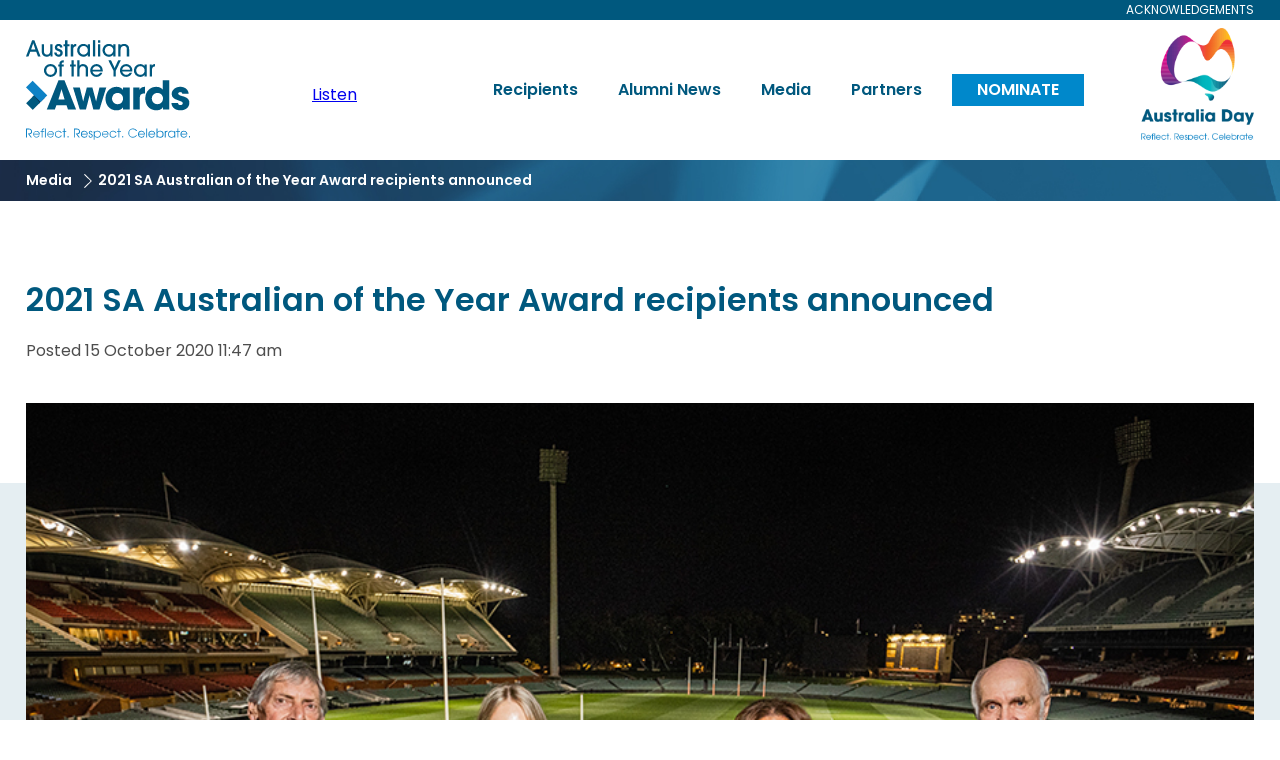

--- FILE ---
content_type: text/html; charset=UTF-8
request_url: https://australianoftheyear.org.au/news-and-media/news/article/2021-sa-australian-year-award-recipients-announced
body_size: 7996
content:
<!DOCTYPE html>
<html  lang="en" dir="ltr" prefix="og: https://ogp.me/ns#" >
  <head>
    <meta charset="utf-8" />
<script async src="https://www.googletagmanager.com/gtag/js?id=UA-7546162-1"></script>
<script>window.dataLayer = window.dataLayer || [];function gtag(){dataLayer.push(arguments)};gtag("js", new Date());gtag("set", "developer_id.dMDhkMT", true);gtag("config", "UA-7546162-1", {"groups":"default","anonymize_ip":true,"page_placeholder":"PLACEHOLDER_page_path"});gtag("config", "G-R22SFLPSGE", {"groups":"default","page_placeholder":"PLACEHOLDER_page_location"});</script>
<link rel="canonical" href="/news-and-media/news/article/2021-sa-australian-year-award-recipients-announced" />
<meta property="og:site_name" content="Australian of the Year" />
<meta property="og:type" content="Article" />
<meta property="og:url" content="https://australianoftheyear.org.au/news-and-media/news/article/2021-sa-australian-year-award-recipients-announced" />
<meta property="og:title" content="2021 SA Australian of the Year Award recipients announced" />
<meta property="og:image" content="/sites/default/files/2021-09/sa-australian-of-the-year-2021-c-salty-dingo-2020--w1228-q-australian-of-the-year-36b63.jpeg" />
<meta name="Generator" content="Drupal 10 (https://www.drupal.org)" />
<meta name="MobileOptimized" content="width" />
<meta name="HandheldFriendly" content="true" />
<meta name="viewport" content="width=device-width, initial-scale=1.0" />
<link rel="icon" href="/themes/aoty_theme/favicon.ico" type="image/vnd.microsoft.icon" />

    <title>2021 SA Australian of the Year Award recipients announced | Australian of the Year</title>
    <link rel="stylesheet" media="all" href="/themes/contrib/stable/css/system/components/ajax-progress.module.css?t884yl" />
<link rel="stylesheet" media="all" href="/themes/contrib/stable/css/system/components/align.module.css?t884yl" />
<link rel="stylesheet" media="all" href="/themes/contrib/stable/css/system/components/autocomplete-loading.module.css?t884yl" />
<link rel="stylesheet" media="all" href="/themes/contrib/stable/css/system/components/fieldgroup.module.css?t884yl" />
<link rel="stylesheet" media="all" href="/themes/contrib/stable/css/system/components/container-inline.module.css?t884yl" />
<link rel="stylesheet" media="all" href="/themes/contrib/stable/css/system/components/clearfix.module.css?t884yl" />
<link rel="stylesheet" media="all" href="/themes/contrib/stable/css/system/components/details.module.css?t884yl" />
<link rel="stylesheet" media="all" href="/themes/contrib/stable/css/system/components/hidden.module.css?t884yl" />
<link rel="stylesheet" media="all" href="/themes/contrib/stable/css/system/components/item-list.module.css?t884yl" />
<link rel="stylesheet" media="all" href="/themes/contrib/stable/css/system/components/js.module.css?t884yl" />
<link rel="stylesheet" media="all" href="/themes/contrib/stable/css/system/components/nowrap.module.css?t884yl" />
<link rel="stylesheet" media="all" href="/themes/contrib/stable/css/system/components/position-container.module.css?t884yl" />
<link rel="stylesheet" media="all" href="/themes/contrib/stable/css/system/components/progress.module.css?t884yl" />
<link rel="stylesheet" media="all" href="/themes/contrib/stable/css/system/components/reset-appearance.module.css?t884yl" />
<link rel="stylesheet" media="all" href="/themes/contrib/stable/css/system/components/resize.module.css?t884yl" />
<link rel="stylesheet" media="all" href="/themes/contrib/stable/css/system/components/sticky-header.module.css?t884yl" />
<link rel="stylesheet" media="all" href="/themes/contrib/stable/css/system/components/system-status-counter.css?t884yl" />
<link rel="stylesheet" media="all" href="/themes/contrib/stable/css/system/components/system-status-report-counters.css?t884yl" />
<link rel="stylesheet" media="all" href="/themes/contrib/stable/css/system/components/system-status-report-general-info.css?t884yl" />
<link rel="stylesheet" media="all" href="/themes/contrib/stable/css/system/components/tabledrag.module.css?t884yl" />
<link rel="stylesheet" media="all" href="/themes/contrib/stable/css/system/components/tablesort.module.css?t884yl" />
<link rel="stylesheet" media="all" href="/themes/contrib/stable/css/system/components/tree-child.module.css?t884yl" />
<link rel="stylesheet" media="all" href="/modules/contrib/paragraphs/css/paragraphs.unpublished.css?t884yl" />
<link rel="stylesheet" media="all" href="/themes/contrib/stable/css/core/assets/vendor/normalize-css/normalize.css?t884yl" />
<link rel="stylesheet" media="all" href="/themes/contrib/stable/css/core/normalize-fixes.css?t884yl" />
<link rel="stylesheet" media="all" href="/themes/contrib/classy/css/components/action-links.css?t884yl" />
<link rel="stylesheet" media="all" href="/themes/contrib/classy/css/components/breadcrumb.css?t884yl" />
<link rel="stylesheet" media="all" href="/themes/contrib/classy/css/components/button.css?t884yl" />
<link rel="stylesheet" media="all" href="/themes/contrib/classy/css/components/collapse-processed.css?t884yl" />
<link rel="stylesheet" media="all" href="/themes/contrib/classy/css/components/container-inline.css?t884yl" />
<link rel="stylesheet" media="all" href="/themes/contrib/classy/css/components/details.css?t884yl" />
<link rel="stylesheet" media="all" href="/themes/contrib/classy/css/components/exposed-filters.css?t884yl" />
<link rel="stylesheet" media="all" href="/themes/contrib/classy/css/components/field.css?t884yl" />
<link rel="stylesheet" media="all" href="/themes/contrib/classy/css/components/form.css?t884yl" />
<link rel="stylesheet" media="all" href="/themes/contrib/classy/css/components/icons.css?t884yl" />
<link rel="stylesheet" media="all" href="/themes/contrib/classy/css/components/inline-form.css?t884yl" />
<link rel="stylesheet" media="all" href="/themes/contrib/classy/css/components/item-list.css?t884yl" />
<link rel="stylesheet" media="all" href="/themes/contrib/classy/css/components/link.css?t884yl" />
<link rel="stylesheet" media="all" href="/themes/contrib/classy/css/components/links.css?t884yl" />
<link rel="stylesheet" media="all" href="/themes/contrib/classy/css/components/menu.css?t884yl" />
<link rel="stylesheet" media="all" href="/themes/contrib/classy/css/components/more-link.css?t884yl" />
<link rel="stylesheet" media="all" href="/themes/contrib/classy/css/components/pager.css?t884yl" />
<link rel="stylesheet" media="all" href="/themes/contrib/classy/css/components/tabledrag.css?t884yl" />
<link rel="stylesheet" media="all" href="/themes/contrib/classy/css/components/tableselect.css?t884yl" />
<link rel="stylesheet" media="all" href="/themes/contrib/classy/css/components/tablesort.css?t884yl" />
<link rel="stylesheet" media="all" href="/themes/contrib/classy/css/components/tabs.css?t884yl" />
<link rel="stylesheet" media="all" href="/themes/contrib/classy/css/components/textarea.css?t884yl" />
<link rel="stylesheet" media="all" href="/themes/contrib/classy/css/components/ui-dialog.css?t884yl" />
<link rel="stylesheet" media="all" href="/themes/contrib/classy/css/components/messages.css?t884yl" />
<link rel="stylesheet" media="all" href="/themes/contrib/classy/css/components/node.css?t884yl" />
<link rel="stylesheet" media="all" href="/themes/aoty_theme/css/styles.css?t884yl" />

    
    <script src="https://cdn-oc.readspeaker.com/script/14529/webReader/webReader.js?pids=wr" type="text/javascript" id="rs_req_Init"></script>
    <link rel="preconnect" href="https://fonts.googleapis.com">
    <link rel="preconnect" href="https://fonts.gstatic.com" crossorigin>
    <link href="https://fonts.googleapis.com/css2?family=Poppins:wght@400;600&display=swap" rel="stylesheet">
    <!-- Google Tag Manager -->
<script>
(function(w,d,s,l,i){w[l]=w[l]||[];w[l].push({'gtm.start':
new Date().getTime(),event:'gtm.js'});var f=d.getElementsByTagName(s)[0],
j=d.createElement(s),dl=l!='dataLayer'?'&l='+l:'';j.async=true;j.src=
'https://www.googletagmanager.com/gtm.js?id='+i+dl;f.parentNode.insertBefore(j,f);
})(window,document,'script','dataLayer','GTM-M2D3XKS');
</script>
<!-- End Google Tag Manager -->

<!-- Google tag (gtag.js) -->
<script async src="https://www.googletagmanager.com/gtag/js?id=AW-17100171447">
</script>

<script>
 window.dataLayer = window.dataLayer || [];
 function gtag(){dataLayer.push(arguments);}
 gtag('js', new Date());
 
 gtag('config', 'AW-17100171447');
</script>

<!-- Meta Pixel Code -->
<script>
!function(f,b,e,v,n,t,s)
{if(f.fbq)return;n=f.fbq=function(){n.callMethod?
n.callMethod.apply(n,arguments):n.queue.push(arguments)};
if(!f._fbq)f._fbq=n;n.push=n;n.loaded=!0;n.version='2.0';
n.queue=[];t=b.createElement(e);t.async=!0;
t.src=v;s=b.getElementsByTagName(e)[0];
s.parentNode.insertBefore(t,s)}(window, document,'script',
'https://connect.facebook.net/en_US/fbevents.js');
fbq('init', '724977393258216');
fbq('track', 'PageView');
</script>
<noscript><img height="1" width="1" style="display:none"
src="https://www.facebook.com/tr?id=724977393258216&ev=PageView&noscript=1"
/></noscript>

  </head>
  <body  class="path-node page-node-type-article" >
    <!-- Google Tag Manager (noscript) -->
<noscript>
  <iframe src="https://www.googletagmanager.com/ns.html?id=GTM-XXXXXXX"
  height="0" width="0" style="display:none;visibility:hidden"></iframe>
</noscript>
<!-- End Google Tag Manager (noscript) -->

  <a href="#main-content" class="visually-hidden focusable skip-link">
    Skip to main content
  </a>
  <div id="wrapper">
    
      <div class="dialog-off-canvas-main-canvas" data-off-canvas-main-canvas>
    
<div class="layout-container">
    <div class="accessibility">
    <div class="row row_nw jc-fe ai-c">
      <a href="#acknowledgements" class="acknowledgements">Acknowledgements</a>
    </div>
  </div>
  
  <header role="banner" id="header">
    <input type="checkbox" id="menutoggle" class="display-none">
        <div class="row row_nw ai-c">
        <a href="/" class="nadc logo" title="Australian of the Year"
     style="background-image: url(/sites/default/files/2021-08/aoty_logo.svg)">
            <h1 class="display-none">Australian of the Year</h1>
    </a>
  
  <div class="mobile-only">
    <label for="menutoggle" class="menutoggle">
      <span class="l"></span>
      <span class="display-none">Expand Menu</span>
    </label>
  </div>








<div id="block-aoty-theme-readspeaker" class="block block-block-content block-block-content79b18281-24a2-4b39-b24a-67d12ea3c77d">
	
		
			<div class="content">

						<div id="readspeaker_button1" class="rs_skip rsbtn rs_preserve">
							<a rel="nofollow" class="rsbtn_play" accesskey="L" title="Listen to this page using ReadSpeaker webReader" href="https://app-oc.readspeaker.com/cgi-bin/rsent?customerid=14529&amp;lang=en_au&amp;readclass=layout-container">
								<span class="rsbtn_left rsimg rspart"><span class="rsbtn_text"><span>Listen</span></span></span>
								<span class="rsbtn_right rsimg rsplay rspart"></span>
							</a>
						</div>

		</div>
	</div>



<nav role="navigation" aria-labelledby="block-aoty-theme-main-menu-menu" id="block-aoty-theme-main-menu" class="block block-menu navigation menu--main">
            
  <h2 class="visually-hidden" id="block-aoty-theme-main-menu-menu">Main navigation</h2>
  

        
              <ul class="topnavigation">
              
      <li class="normal first">
        <a href="/recipients" target="_self" data-drupal-link-system-path="node/45">Recipients</a>
              </li>
          
      <li class="normal">
        <a href="/alumni-news" title="Alumni News" target="_self" data-drupal-link-system-path="node/1105">Alumni News</a>
              </li>
          
      <li class="normal">
        <a href="/news-and-media" target="_self" data-drupal-link-system-path="node/20">Media</a>
              </li>
          
      <li class="normal">
        <a href="/partners" target="_self" data-drupal-link-system-path="node/43">Partners</a>
              </li>
          
      <li class="normal last">
        <a href="/nominate" target="_self" data-drupal-link-system-path="node/1408">Nominate</a>
              </li>
        </ul>
  


  </nav>

    <a href="https://www.australiaday.org.au/" class="ausday logo" title="Visit Australia Day Website"
     target="_blank" style="background-image: url(/sites/default/files/2021-08/nadc_logo.svg)">
            <h2 class="display-none">Visit Australia Day Website</h2>
    </a>
  


  </div>

  </header>

  
  
  <main role="main" class="bg_white">
    <div class="row">
      <a id="main-content" tabindex="-1"></a>
      <div class="layout-content">
          <div class="region region-content">
    <div data-drupal-messages-fallback class="hidden"></div><div class="cblock breadcrumbs block block-system block-system-breadcrumb-block" id="block-system-breadcrumb-block">
  
    
      
<div class="rowbreaker">
  <div class="row short">
                  <a href="/news-and-media">Media</a>
                        <span>
                    2021 SA Australian of the Year Award recipients announced
                  </span>
            </div>
</div>

  </div>
<div id="block-system-main-block" class="block block-system block-system-main-block">
  
    
      
<div class="node node--type-article node--view-mode-full article rta">
      <h2>
      <span><span class="field field--name-title field--type-string field--label-hidden">2021 SA Australian of the Year Award recipients announced</span>
</span>
    </h2>
  
  <div class="node__content">
    
            <div class="field field--name-field-published-on field--type-datetime field--label-hidden field__item"><div class="meta">
  Posted
  <time datetime="2020-10-15T00:47:00Z" class="datetime">15 October 2020 11:47 am</time>
</div>
</div>
      
<div class="field field--name-field-article-image field--type-entity-reference field--label-hidden blockOfimage default block field__items">
  <div class="cblock image">
            <div class="field field--name-field-article-image field--type-entity-reference field--label-hidden blockOfimage default block field__items field__item"><article class="media media--type-image media--view-mode-article-media-with-caption">
  
      
  <div class="field field--name-field-media-image field--type-image field--label-visually_hidden">
    <div class="field__label visually-hidden">Image</div>
              <div class="field__item">  <img src="/sites/default/files/2021-09/sa-australian-of-the-year-2021-c-salty-dingo-2020--w1228-q-australian-of-the-year-36b63.jpeg" width="900" height="600" alt="SA Australian of the year 2021" loading="lazy" />

</div>
          </div>

  </article>
</div>
        </div>
</div>

      <div class="field field--name-field-article-contents field--type-entity-reference-revisions field--label-hidden field__items">
              <div class="field__item">  <div class="paragraph paragraph--type--rich-text-block paragraph--view-mode--default blockOfhtml default block">
          
            <div class="clearfix text-formatted field field--name-field-rich-text-content field--type-text-long field--label-hidden field__item"><p align="center"><strong>2021 SA Australian of the Year – Tanya Hosch </strong><strong>(Golden Grove, Adelaide)</strong>&nbsp;</p>

<p align="center"><strong>2021 SA Senior Australian of the Year – Professor Richard Bruggemann (Kensington Park, Adelaide)</strong></p>

<p align="center"><strong>2021 SA Young Australian of the Year – Isobel Marshall (Malvern, Adelaide)</strong></p>

<p align="center"><strong>2021 SA Local Hero – Russell Ebert OAM </strong><strong>(West Lakes, Adelaide)</strong></p>

<p align="center"><strong>&nbsp;</strong></p>

<p align="center">Facebook live stream link via @AustralianoftheYear</p>

<p><strong>Monday 12 October 2020, 8:15pm Adelaide:</strong> The 2021 SA Australian of the Year Awards have been announced this evening at Adelaide Oval in the presence of The Honourable Hieu Van Le AC, Governor of South Australia and The Honourable Steven Marshall, Premier of South Australia.&nbsp;</p>

<p>The four SA recipients will join those from the other states and territories for the national awards to be announced on 25 January 2021.</p>

<p><strong>The 2021 SA Australian of the Year is leader, changemaker and visionary Tanya Hosch.&nbsp; </strong>Tanya is the first Indigenous person and second woman appointed to the AFL executive.&nbsp; The 49 year old has held leadership roles in sport, the arts, culture, social justice and public policy.&nbsp; One of the pre-eminent Indigenous leaders pursuing constitutional recognition of Australia’s First Nations people, Tanya’s principled leadership is transforming the AFL – advancing women, Aboriginal and Torres Strait Islander people, gender-diverse Australians and the entire community. Tanya championed the first Indigenous player statue of Nicky Winmar and instigated a review of anti-vilification policy within the code.&nbsp; She helped secure an apology for Adam Goodes from the AFL and delivered a new industry framework to help prevent racist treatment of players. Tanya also helped found and advocacy organization The Indigenous Players Alliance.&nbsp; She drove a new respect and responsibility policy enabling women to seek redress for unacceptable behaviour and a world-first gender diversity policy for a contact sport.&nbsp; In 2020, she drove a hugely successful social media campaign aimed at informing and protecting Indigenous communities from COIVID-19.</p>

<p><strong>Disability advocate Professor Richard Bruggemann is the 2021 SA Senior Australian of the Year.&nbsp;</strong><br>
At 76 years old, Richard is continuing to make a difference to the lives of people living with an intellectual disability. Throughout his career, he has provided expert advice to governments on disability services, legislation, inclusion and rights. He is a dedicated volunteer, has sat on more than 20 non-government boards and committees, and is a prolific writer on topics of concern for the disability community. This year, he was called on by the South Australian Government to join the special taskforce investigating the tragic death of cerebral palsy sufferer, Ann Marie Smith. Richard was also appointed to a new government role to assess the temporary orders to protect people living with a cognitive or mental impairment from the spread of the COVID-19 virus. His ongoing leadership has helped create a community service system that helps people with intellectual disability and their families enjoy a better quality of life.</p>

<p><strong>The 2021 SA Young Australian of the Year is social entrepreneur Isobel Marshall. </strong><br>
At just 18 years of age, Isobel launched a social enterprise business to help women around the world by breaking down stigma around menstruation and providing greater access to hygiene products. With business partner Eloise Hall, she co-founded TABOO after crowdfunding $56,000 to launch their range of products in August 2019. TABOO sells high quality, ethically sourced, organic cotton pads and tampons to an Australian market, with 100 per cent of net profits going to One Girls – a charity providing education programs for girls and women in Sierra Leone and Uganda.&nbsp; Locally, Isobel and TABOO have partnered with Vinnies Women’s Crisis centre, providing free access to pads and tampons for women who require emergency accommodation in South Australia. Recognising period poverty is not just a big city issue, they also support the Ngaanyatjarra Pitjantjatjara Yankunytjatjara Women’s Council. Now 22 years of age, Isobel is also a full-time student at the University of Adelaide, where she is studying a Bachelor of Medicine (MBBS) and a Bachelor of Surgery.</p>

<p><strong>Respectful relationships advocate Russell Ebert OAM is the 2021 SA Local Hero.&nbsp;</strong><br>
Former footballer Russell is a legendary figure with the Port Adelaide Football Club. A four-time winner of the Magarey Medal, awarded to the best and fairest player in the South Australian National Football League, he’s considered one of the club’s greatest players of all time. Today, Russell continues to give back to the club and the South Australian community through his leadership of the club’s Power Community Ltd (PCL) youth programs. He is particularly passionate about PCL’s Power to End Violence Against Women (PTEVAW) program, which he delivers to Year 10 students around the state. Developed with Centacare Catholic Family Services and the South Australian Department for Education, PTEVAW challenges gender-based attitudes and promotes respectful relationships and an end to domestic violence. The program has reached more than 5,000 students since starting in 2016.Russell is also a passionate supporter of children living with disabilities and is a fundraising ambassador for disability services organisation, Novita.</p>

<p>National Australia Day Council CEO Karlie Brand congratulated the award recipients from South Australia.</p>

<p>“The 2021 SA Australians of the Year share a motivation to bring about change which benefits people,” said Ms Brand.</p>

<p>“They are leaders and visionaries making a real difference in people’s lives.”</p>
</div>
      
      </div>
</div>
          </div>
  
  </div>
</div>

  </div>

  </div>

      </div>    </div>
  </main>

      <footer id="footer" role="contentinfo" >
      <div class="row">
  <div class="row_nw ai-c jc-sb">
        <a href="/" class="nadc logo" title="Australian of the Year"
     style="background-image: url(/sites/default/files/2021-08/aoty_logo.svg)">
            <h1 class="display-none">Australian of the Year</h1>
    </a>
  
  <div class="mobile-only">
    <label for="menutoggle" class="menutoggle">
      <span class="l"></span>
      <span class="display-none">Expand Menu</span>
    </label>
  </div>









<div class="nav site">
        
              <ul>
              <li>
        <a href="/privacy" data-drupal-link-system-path="node/893">Privacy Policy</a>
              </li>
          <li>
        <a href="/contact" data-drupal-link-system-path="node/892">Enquiries</a>
              </li>
          <li>
        <a href="https://www.australiaday.org.au/about/nadc">About the NADC</a>
              </li>
          <li>
        <a href="https://australianoftheyear.org.au/accessibility">Accessibility</a>
              </li>
          <li>
        <a href="https://australianoftheyear.org.au/sites/default/files/2025-06/NADC%20Withdrawal%20of%20Award%20Policy%202025.pdf">Withdrawal of Award Policy</a>
              </li>
        </ul>
  


  </div>

<div class="socials row_w">
  <div class="social-media">
    <h3><span class="display-none">Explore Australian of The Year Day on your favourite </span>Social<span class="display-none"> Media channel</span></h3>
    
<ul>
      <li>
  <a href="https://www.facebook.com/AustralianoftheYear/" target="_blank" class="icon facebook">
    <span class="display-none">Facebook</span>
  </a>
</li>
      <li>
  <a href="https://twitter.com/ausoftheyear" target="_blank" class="icon twitter">
    <span class="display-none">Twitter</span>
  </a>
</li>
      <li>
  <a href="https://www.instagram.com/australianoftheyear/" target="_blank" class="icon instagram">
    <span class="display-none">Instagram</span>
  </a>
</li>
      <li>
  <a href="https://www.linkedin.com/showcase/australian-of-the-year-awards/" target="_blank" class="icon linkedin">
    <span class="display-none">linkedin</span>
  </a>
</li>
      <li>
  <a href="https://www.youtube.com/user/aotyawards" target="_blank" class="icon youtube">
    <span class="display-none">YouTube</span>
  </a>
</li>
  </ul>

  </div>
    <div class="website-author">
    
      Built by <a href="http://cre8ive.com.au/">CRE8IVE</a>, managed by <a href="/contact-us/">NADC</a>
  
  </div>
</div>

  </div>

    </footer>
  
    <div class="lightbox-outer a hidden">
    <div class="lightbox-inner a">
        <div class="region region-acknowledgements">
    <div id="block-acknowledgements" class="acknowledgements block block-block-content block-block-content6e37a095-166a-48fa-b785-9bd158ebc014">
  
            <div class="clearfix text-formatted field field--name-body field--type-text-with-summary field--label-hidden field__item"><p>NADC acknowledges and pays respect to the past, present and emerging Traditional Custodians and Elders of this nation and recognises their continuous connection to country, community and culture.<br>
<br>
Aboriginal and Torres Strait Islander peoples should be aware that this website contains images or names of people who have passed away.</p></div>
      
  <a href="#close" class="close"></a>
</div>


  </div>

    </div>
  </div>
  </div>
  </div>

    
  </div>
  <script type="application/json" data-drupal-selector="drupal-settings-json">{"path":{"baseUrl":"\/","pathPrefix":"","currentPath":"node\/12","currentPathIsAdmin":false,"isFront":false,"currentLanguage":"en"},"pluralDelimiter":"\u0003","suppressDeprecationErrors":true,"google_analytics":{"account":"UA-7546162-1","trackOutbound":true,"trackMailto":true,"trackTel":true,"trackDownload":true,"trackDownloadExtensions":"7z|aac|arc|arj|asf|asx|avi|bin|csv|doc(x|m)?|dot(x|m)?|exe|flv|gif|gz|gzip|hqx|jar|jpe?g|js|mp(2|3|4|e?g)|mov(ie)?|msi|msp|pdf|phps|png|ppt(x|m)?|pot(x|m)?|pps(x|m)?|ppam|sld(x|m)?|thmx|qtm?|ra(m|r)?|sea|sit|tar|tgz|torrent|txt|wav|wma|wmv|wpd|xls(x|m|b)?|xlt(x|m)|xlam|xml|z|zip"},"algolia":{"config":{"indexName":"aoty_recipients","appId":"TWI93Q9XJQ","apiKey":"9e28e5400a0c4299444c85adefdc8d5c"}},"user":{"uid":0,"permissionsHash":"528507c4aaaa5e41540c624f2b37f7222702854a978709a393b85324b8e4f2bb"}}</script>
<script src="/core/assets/vendor/jquery/jquery.min.js?v=3.7.1"></script>
<script src="/core/misc/drupalSettingsLoader.js?v=10.2.6"></script>
<script src="/core/misc/drupal.js?v=10.2.6"></script>
<script src="/core/misc/drupal.init.js?v=10.2.6"></script>
<script src="/modules/contrib/google_analytics/js/google_analytics.js?v=10.2.6"></script>
<script src="/themes/aoty_theme/js/vendor/slick-1.8.1.min.js?v=1.x"></script>
<script src="/themes/aoty_theme/js/partners.js?v=1.x"></script>
<script src="/themes/aoty_theme/js/acknowledgements.js?v=1.x"></script>
<script src="/themes/aoty_theme/js/blocks/image.js?v=1.x"></script>

  </body>
<script>
var toolbar = document.createElement("div");
toolbar.innerHTML = "<div id='__alert'><p class='__alert-title'></p><p class='__alert-message'></p></div>";
document.body.insertBefore(toolbar, null);
</script>

<style>
  #__alert {
    font-family: -apple-system, BlinkMacSystemFont, "Segoe UI", Roboto, Helvetica, Arial, sans-serif, "Apple Color Emoji", "Segoe UI Emoji", "Segoe UI Symbol";
    color: white;
    position: fixed;
    top: 0;
    background: #ff6d00;
    color: #fff !important;
    left: 0;
    width: 100%;
    height: 55px;
    z-index: 99999999;
    text-align: center;
  }

  #__alert .__alert-title {
    font-size: 16px;
    margin: 3px 0 0 0;
    padding: 0;
    color: #fff !important;
  }

  #__alert .__alert-message {
    font-size: 12px;
    margin: 0;
    padding: 0;
    color: #fff !important;
  }

  body {
    margin-top: 55px;
  }
</style>
<!-- Quant alert style overrides -->
<style>
#__alert { display: none; }

body {
  margin-top: 0;
}
</style>

<!-- Quant alert script overrides -->
<script>
var all_iframe = document.getElementsByTagName('iframe');

  for (var i=0; i<all_iframe.length; i++) {
      var elem = all_iframe[i];
      elem.src = elem.src.replace('cms.australianoftheyear.org.au', 'www.australianoftheyear.org.au');
  }
</script>
</html>


--- FILE ---
content_type: text/css
request_url: https://australianoftheyear.org.au/themes/aoty_theme/css/styles.css?t884yl
body_size: 19478
content:
/* Settings */
/* (max site width) */
/* (base font size) */
/* (default font) */
/* (default font weight) */
/* (spacing variable) */
/* (minimum page magin - left and right gap on mobile) */
/* (same as above, but with unit) */
/* (where the site goes mobile) */
/* TEXT SHADOW */
/* BOX SHADOW */
/* TRANSFORM  */
/* TRANSFORM ORIGIN */
/* TRANSITION */
/* calculate ems */
/* calculate rems */
/* calculate page margin */
/* responsive version of $sv (spacing variable) set above */
/* spacing variable mixin - used for padding and margins, the second variable is a multiplier */
/* calculate the view width based on a fixed value
 $prop : the property to set (if its hieght or width, max- will be set too
 $w : the width the calculate
 $mw : the max with, ie the value to calculate the variable related to, defaults to the $site-width
*/
/* set a property to the value page margin - useful for blocks that arent rows but should sit inside it */
/* reset input areas to default styles */
/* accessible version of display: none; */
* {
  padding: 0;
  margin: 0;
  box-sizing: border-box; }

html {
  background-color: white;
  font-size: 16px;
  font-family: Poppins, sans-serif;
  font-weight: 400;
  font-style: normal;
  -webkit-font-smoothing: antialiased;
  -moz-osx-font-smoothing: grayscale; }

#wrapper {
  overflow: hidden;
  position: relative; }

#page {
  width: 100%;
  overflow: hidden; }

.row {
  width: calc(100% - 20px);
  max-width: 1228px;
  margin: auto; }
  .row .row {
    width: 100%; }
  @media screen and (max-width: 1248px) and (min-width: 767px) {
    .row {
      width: calc(100% - 3.20513vw); } }

.rowbreaker {
  width: 100vw; }
  @media screen and (min-width: 1248px) {
    .rowbreaker {
      margin-left: calc((-100vw + 1228px) / 2); } }
  @media screen and (max-width: 1248px) {
    .rowbreaker {
      padding-left: 10px;
      padding-right: 10px; } }
  @media screen and (max-width: 766px) {
    .rowbreaker {
      margin-left: -10px; } }

.display-none, header .row .logo h1,
header .row .logo h2 {
  display: block;
  height: 0;
  width: 0;
  overflow: hidden;
  margin: 0;
  border: 0;
  -ms-appearance: none;
  -moz-appearance: none;
  -webkit-appearance: none;
  appearance: none; }

.appearance-none {
  -ms-appearance: none;
  -moz-appearance: none;
  -webkit-appearance: none;
  appearance: none;
  background-color: transparent;
  border-radius: 0;
  border: 0;
  font-family: inherit;
  font-weight: inherit;
  font-size: inherit; }
  .appearance-none::-ms-expand {
    display: none; }

.display-mob, .mobile-only {
  display: none; }

.row_nw {
  display: -webkit-box;
  display: -webkit-flex;
  display: -moz-flex;
  display: -ms-flexbox;
  display: flex;
  -webkit-box-direction: normal;
  -webkit-box-orient: horizontal;
  -webkit-flex-direction: row;
  -moz-flex-direction: row;
  -ms-flex-direction: row;
  flex-direction: row;
  -webkit-flex-wrap: nowrap;
  -moz-flex-wrap: nowrap;
  -ms-flex-wrap: none;
  flex-wrap: nowrap; }

.row_w {
  display: -webkit-box;
  display: -webkit-flex;
  display: -moz-flex;
  display: -ms-flexbox;
  display: flex;
  -webkit-box-direction: normal;
  -webkit-box-orient: horizontal;
  -webkit-flex-direction: row;
  -moz-flex-direction: row;
  -ms-flex-direction: row;
  flex-direction: row;
  -webkit-flex-wrap: wrap;
  -moz-flex-wrap: wrap;
  -ms-flex-wrap: wrap;
  flex-wrap: wrap; }

.col_nw {
  display: -webkit-box;
  display: -webkit-flex;
  display: -moz-flex;
  display: -ms-flexbox;
  display: flex;
  -webkit-box-direction: normal;
  -webkit-box-orient: vertical;
  -webkit-flex-direction: column;
  -moz-flex-direction: column;
  -ms-flex-direction: column;
  flex-direction: column;
  -webkit-flex-wrap: nowrap;
  -moz-flex-wrap: nowrap;
  -ms-flex-wrap: none;
  flex-wrap: nowrap; }

.col_w {
  display: -webkit-box;
  display: -webkit-flex;
  display: -moz-flex;
  display: -ms-flexbox;
  display: flex;
  -webkit-box-direction: normal;
  -webkit-box-orient: vertical;
  -webkit-flex-direction: column;
  -moz-flex-direction: column;
  -ms-flex-direction: column;
  flex-direction: column;
  -webkit-flex-wrap: nowrap;
  -moz-flex-wrap: nowrap;
  -ms-flex-wrap: none;
  flex-wrap: nowrap; }

.flex_c {
  -webkit-box-pack: center;
  -ms-flex-pack: center;
  -webkit-justify-content: center;
  -moz-justify-content: center;
  justify-content: center;
  -webkit-box-align: center;
  -ms-flex-align: center;
  -webkit-align-items: center;
  -moz-align-items: center;
  align-items: center; }

.jc-sb {
  -webkit-box-pack: justify;
  -ms-flex-pack: justify;
  -webkit-justify-content: space-between;
  -moz-justify-content: space-between;
  justify-content: space-between; }

.jc-sa {
  -ms-flex-pack: distribute;
  -webkit-justify-content: space-around;
  -moz-justify-content: space-around;
  justify-content: space-around; }

.jc-se {
  -webkit-box-pack: space-evenly;
  -ms-flex-pack: space-evenly;
  -webkit-justify-content: space-evenly;
  -moz-justify-content: space-evenly;
  justify-content: space-evenly; }

.jc-c {
  -webkit-box-pack: center;
  -ms-flex-pack: center;
  -webkit-justify-content: center;
  -moz-justify-content: center;
  justify-content: center; }

.jc-fs {
  -webkit-box-pack: start;
  -ms-flex-pack: start;
  -webkit-justify-content: flex-start;
  -moz-justify-content: flex-start;
  justify-content: flex-start; }

.jc-fe {
  -webkit-box-pack: end;
  -ms-flex-pack: end;
  -webkit-justify-content: flex-end;
  -moz-justify-content: flex-end;
  justify-content: flex-end; }

.ai-c {
  -webkit-box-align: center;
  -ms-flex-align: center;
  -webkit-align-items: center;
  -moz-align-items: center;
  align-items: center; }

.ai-fs {
  -webkit-box-align: start;
  -ms-flex-align: start;
  -webkit-align-items: flex-start;
  -moz-align-items: flex-start;
  align-items: flex-start; }

.ai-fe {
  -webkit-box-align: end;
  -ms-flex-align: end;
  -webkit-align-items: flex-end;
  -moz-align-items: flex-end;
  align-items: flex-end; }

@media screen and (max-width: 767px) {
  .display-mob {
    display: block; }
  .mobile-only {
    display: inline-block; }
  .desktop-only {
    display: none; } }

pre {
  color: #5a1313; }

@media screen and (max-width: 1100px) and (min-width: 767px) {
  html {
    font-size: 1.45455vw; } }

@media screen and (max-width: 766px) {
  html {
    font-size: 14px; } }

.accessibility {
  background-color: #00587e; }
  .accessibility .row {
    height: 20px; }
  .accessibility a {
    color: white;
    text-transform: uppercase;
    text-decoration: none;
    font-size: 0.75rem;
    line-height: 0.75rem;
    padding-left: 20px; }
    @media screen and (max-width: 1248px) and (min-width: 767px) {
      .accessibility a {
        padding-left: 1.60256vw; } }

header .row {
  height: 140px; }
  header .row .logo {
    height: 8.01282vw;
    max-height: 100px;
    -webkit-box-flex: 0;
    -webkit-flex: 0 0 170px;
    -moz-box-flex: 0;
    -moz-flex: 0 0 170px;
    -ms-flex: 0 0 170px;
    flex: 0 0 170px;
    background-image: url("../img/aoty_logo.svg");
    background-position: left center;
    background-size: contain;
    background-repeat: no-repeat; }
    @media screen and (max-width: 1248px) and (min-width: 767px) {
      header .row .logo {
        flex-basis: 13.62179vw; } }
    header .row .logo.ausday {
      height: 8.97436vw;
      max-height: 112px;
      margin-top: -12px;
      background-image: url("../img/nadc_logo.svg");
      background-position: right center;
      background-size: contain;
      background-repeat: no-repeat; }
      @media all and (-ms-high-contrast: none), (-ms-high-contrast: active) {
        header .row .logo.ausday {
          background-image: url("../img/nadc_logo@large.png") !important; } }
  header .row nav {
    -webkit-box-flex: 1;
    -webkit-flex: 1 1 auto;
    -moz-box-flex: 1;
    -moz-flex: 1 1 auto;
    -ms-flex: 1 1 auto;
    flex: 1 1 auto; }
    header .row nav ul {
      list-style: none;
      display: -webkit-box;
      display: -webkit-flex;
      display: -moz-flex;
      display: -ms-flexbox;
      display: flex;
      -webkit-box-direction: normal;
      -webkit-box-orient: horizontal;
      -webkit-flex-direction: row;
      -moz-flex-direction: row;
      -ms-flex-direction: row;
      flex-direction: row;
      -webkit-flex-wrap: nowrap;
      -moz-flex-wrap: nowrap;
      -ms-flex-wrap: none;
      flex-wrap: nowrap;
      -webkit-box-pack: end;
      -ms-flex-pack: end;
      -webkit-justify-content: flex-end;
      -moz-justify-content: flex-end;
      justify-content: flex-end;
      -webkit-box-align: center;
      -ms-flex-align: center;
      -webkit-align-items: center;
      -moz-align-items: center;
      align-items: center; }
      header .row nav ul li a {
        display: block;
        color: #00587e;
        text-decoration: none;
        padding: 8px 20px;
        padding-left: 20px;
        padding-right: 20px;
        font-weight: 600;
        line-height: 16px;
        white-space: nowrap; }
        @media screen and (max-width: 1248px) and (min-width: 767px) {
          header .row nav ul li a {
            padding-left: 1.60256vw;
            padding-right: 1.60256vw; } }
        header .row nav ul li a[href*="nominate"] {
          text-transform: uppercase;
          margin-left: 10px; }
  header .row .menutoggle {
    display: block;
    position: relative;
    height: 40px;
    width: 40px; }
    header .row .menutoggle .l,
    header .row .menutoggle .l:before,
    header .row .menutoggle .l:after {
      display: block;
      content: "";
      width: 40px;
      height: 4px;
      background-color: #0088cb;
      position: absolute;
      left: 0;
      transition: all 0.3s;
      transition-delay: 0.2s; }
    header .row .menutoggle .l {
      top: calc(50% - 2px); }
    header .row .menutoggle .l:before {
      top: -9px; }
    header .row .menutoggle .l:after {
      top: 9px; }

@media screen and (max-width: 766px) {
  header .row {
    height: 90px;
    justify-content: space-between; }
    header .row #block-aoty-theme-main-menu {
      position: fixed;
      left: 100%;
      top: 0;
      height: 100vh;
      width: 100vw;
      background-color: #00587e;
      transition: left 0.3s;
      z-index: 1000; }
      header .row #block-aoty-theme-main-menu ul {
        display: -webkit-box;
        display: -webkit-flex;
        display: -moz-flex;
        display: -ms-flexbox;
        display: flex;
        -webkit-box-direction: normal;
        -webkit-box-orient: vertical;
        -webkit-flex-direction: column;
        -moz-flex-direction: column;
        -ms-flex-direction: column;
        flex-direction: column;
        -webkit-flex-wrap: nowrap;
        -moz-flex-wrap: nowrap;
        -ms-flex-wrap: none;
        flex-wrap: nowrap;
        -webkit-box-pack: justify;
        -ms-flex-pack: justify;
        -webkit-justify-content: space-between;
        -moz-justify-content: space-between;
        justify-content: space-between;
        padding: 150px 0 330px;
        height: 100vh; }
        header .row #block-aoty-theme-main-menu ul li {
          -webkit-box-flex: 1;
          -webkit-flex: 1;
          -moz-box-flex: 1;
          -moz-flex: 1;
          -ms-flex: 1;
          flex: 1;
          width: 100%;
          text-align: center; }
          header .row #block-aoty-theme-main-menu ul li a {
            width: auto;
            margin: auto;
            text-align: center;
            color: white;
            line-height: 1;
            font-size: 6.91004vw; }
            header .row #block-aoty-theme-main-menu ul li a[href*="nominate"] {
              margin: auto; }
    header .row .logo.aoty {
      height: 100px;
      margin-right: auto;
      background-image: url("../img/aoty_logo_i.svg");
      background-position: center center;
      background-size: contain;
      background-repeat: no-repeat; }
      header .row .logo.aoty:before {
        display: block;
        content: "";
        background-image: url("../img/aoty_logo_wi.svg");
        background-position: center center;
        background-size: contain;
        background-repeat: no-repeat;
        width: 1px;
        height: 1px;
        opacity: 0.01; }
    header .row .ausday.logo {
      position: fixed;
      left: 100%;
      bottom: 10px;
      transition: left 0.3s;
      z-index: 1001;
      width: 100%;
      height: 100px;
      background-position: center center;
      background-image: url("../img/nadc_logo_w.svg");
      background-position: center center;
      background-size: contain;
      background-repeat: no-repeat; }
  header #menutoggle:checked + .row #block-aoty-theme-main-menu {
    left: 0; }
  header #menutoggle:checked + .row .logo.aoty {
    background-image: url("../img/aoty_logo_wi.svg");
    background-position: center center;
    background-size: contain;
    background-repeat: no-repeat;
    z-index: 1002; }
  header #menutoggle:checked + .row .ausday.logo {
    left: 0; }
  header #menutoggle:checked + .row .menutoggle {
    z-index: 1003; }
    header #menutoggle:checked + .row .menutoggle .l,
    header #menutoggle:checked + .row .menutoggle .l:before,
    header #menutoggle:checked + .row .menutoggle .l:after {
      background-color: white; }
    header #menutoggle:checked + .row .menutoggle .l {
      left: 20px;
      width: 0; }
    header #menutoggle:checked + .row .menutoggle .l:before {
      transform: rotate(45deg);
      top: 0;
      left: -20px; }
    header #menutoggle:checked + .row .menutoggle .l:after {
      transform: rotate(-45deg);
      top: 0;
      left: -20px; } }

main {
  min-height: calc(100vh - 470px);
  background-color: #e5eef2;
  padding-bottom: 40px; }
  @media screen and (max-width: 1248px) and (min-width: 767px) {
    main {
      padding-bottom: 3.20513vw; } }
  main.bg_white {
    background-color: white; }

footer {
  clear: both;
  padding-top: 20px;
  padding-bottom: 20px; }
  @media screen and (max-width: 1248px) and (min-width: 767px) {
    footer {
      padding-top: 1.60256vw;
      padding-bottom: 1.60256vw; } }
  footer .logo {
    height: 8.01282vw;
    max-height: 100px;
    width: 24.03846vw;
    max-width: 300px;
    margin-right: 40px;
    background-repeat: no-repeat; }
    @media screen and (max-width: 1248px) and (min-width: 767px) {
      footer .logo {
        margin-right: 3.20513vw; } }
  footer .socials {
    -webkit-box-flex: 0;
    -webkit-flex: 0 0 280px;
    -moz-box-flex: 0;
    -moz-flex: 0 0 280px;
    -ms-flex: 0 0 280px;
    flex: 0 0 280px; }
    footer .socials .website-author {
      -webkit-box-flex: 0;
      -webkit-flex: 0 0 100%;
      -moz-box-flex: 0;
      -moz-flex: 0 0 100%;
      -ms-flex: 0 0 100%;
      flex: 0 0 100%; }
      footer .socials .website-author p {
        white-space: nowrap; }
    footer .socials .social-media ul {
      list-style: none;
      display: -webkit-box;
      display: -webkit-flex;
      display: -moz-flex;
      display: -ms-flexbox;
      display: flex;
      -webkit-box-direction: normal;
      -webkit-box-orient: horizontal;
      -webkit-flex-direction: row;
      -moz-flex-direction: row;
      -ms-flex-direction: row;
      flex-direction: row;
      -webkit-flex-wrap: nowrap;
      -moz-flex-wrap: nowrap;
      -ms-flex-wrap: none;
      flex-wrap: nowrap; }
    footer .socials .footer-sharing .icon {
      background-color: #00b0b8; }
    footer .socials .website-author {
      margin-top: 20px;
      font-size: 0.875rem;
      display: none; }
      @media screen and (max-width: 1248px) and (min-width: 767px) {
        footer .socials .website-author {
          margin-top: 1.60256vw; } }
    footer .socials .icon {
      display: block;
      width: 40px;
      height: 40px;
      border-radius: 50%;
      margin-right: 10px;
      background-color: #00b0b8;
      background-size: 80%; }
      footer .socials .icon.facebook {
        background-image: url("../img/facebook.svg");
        background-position: center center;
        background-size: 35%;
        background-repeat: no-repeat; }
      footer .socials .icon.instagram {
        background-image: url("../img/instagram.svg");
        background-position: center center;
        background-size: 58%;
        background-repeat: no-repeat; }
      footer .socials .icon.twitter {
        background-image: url("../img/twitter.svg");
        background-position: center center;
        background-size: 55%;
        background-repeat: no-repeat; }
      footer .socials .icon.youtube {
        background-image: url("../img/youtube.svg");
        background-position: center center;
        background-size: 73%;
        background-repeat: no-repeat; }
      footer .socials .icon.share {
        background-image: url("../img/share.svg");
        background-position: center center;
        background-size: 50%;
        background-repeat: no-repeat;
        margin-left: 10px; }
      footer .socials .icon.linkedin {
        background-image: url("../img/linkedin.svg");
        background-position: center center;
        background-size: 65%;
        background-repeat: no-repeat; }
  footer .nav {
    -webkit-box-flex: 1;
    -webkit-flex: 1 1 auto;
    -moz-box-flex: 1;
    -moz-flex: 1 1 auto;
    -ms-flex: 1 1 auto;
    flex: 1 1 auto;
    padding-left: 60px;
    padding-right: 60px; }
    @media screen and (max-width: 1248px) and (min-width: 767px) {
      footer .nav {
        padding-left: 4.80769vw;
        padding-right: 4.80769vw; } }
    footer .nav ul {
      list-style: none;
      display: -webkit-box;
      display: -webkit-flex;
      display: -moz-flex;
      display: -ms-flexbox;
      display: flex;
      -webkit-box-direction: normal;
      -webkit-box-orient: horizontal;
      -webkit-flex-direction: row;
      -moz-flex-direction: row;
      -ms-flex-direction: row;
      flex-direction: row;
      -webkit-flex-wrap: nowrap;
      -moz-flex-wrap: nowrap;
      -ms-flex-wrap: none;
      flex-wrap: nowrap; }
    footer .nav a {
      color: #00b0b8;
      text-decoration: none;
      text-transform: uppercase;
      font-size: 0.875rem;
      white-space: nowrap;
      padding-left: 20px;
      padding-right: 20px;
      font-family: itc-avant-garde-gothic-pro, sans-serif;
      font-weight: 500; }
      @media screen and (max-width: 1248px) and (min-width: 767px) {
        footer .nav a {
          padding-left: 1.60256vw;
          padding-right: 1.60256vw; } }
    @media screen and (max-width: 900px) {
      footer .nav ul {
        -webkit-flex-wrap: wrap;
        -moz-flex-wrap: wrap;
        -ms-flex-wrap: wrap;
        flex-wrap: wrap; }
        footer .nav ul li {
          -webkit-box-flex: 0;
          -webkit-flex: 0 0 100%;
          -moz-box-flex: 0;
          -moz-flex: 0 0 100%;
          -ms-flex: 0 0 100%;
          flex: 0 0 100%; } }
  footer h3 {
    text-transform: uppercase;
    font-size: 1rem;
    margin-bottom: 10px; }
    @media screen and (max-width: 1248px) and (min-width: 767px) {
      footer h3 {
        margin-bottom: 0.80128vw; } }
  footer a {
    color: inherit; }
  @media screen and (max-width: 766px) {
    footer .row > .row_nw {
      -webkit-flex-wrap: wrap;
      -moz-flex-wrap: wrap;
      -ms-flex-wrap: wrap;
      flex-wrap: wrap; }
      footer .row > .row_nw .logo {
        display: none; }
      footer .row > .row_nw .nav {
        -webkit-box-flex: 0;
        -webkit-flex: 0 0 260px;
        -moz-box-flex: 0;
        -moz-flex: 0 0 260px;
        -ms-flex: 0 0 260px;
        flex: 0 0 260px;
        padding: 0 0 20px;
        margin: auto; }
        footer .row > .row_nw .nav ul li a {
          padding: 20px 0; }
      footer .row > .row_nw .socials {
        -webkit-box-flex: 0;
        -webkit-flex: 0 0 260px;
        -moz-box-flex: 0;
        -moz-flex: 0 0 260px;
        -ms-flex: 0 0 260px;
        flex: 0 0 260px;
        padding: 0 0 20px;
        margin: auto; } }

/* TEXT */
h1 {
  /* There should be none */ }

h2 {
  font-weight: 600;
  font-size: 2.5rem; }

.rta:not(.blue), #block-partnersblockhomepage:not(.blue),
#block-block-content-recepient:not(.blue), .blockOfhtml.default.block:not(.blue) {
  color: #4d4d4d; }
  .rta:not(.blue) p, #block-partnersblockhomepage:not(.blue) p, #block-block-content-recepient:not(.blue) p, .blockOfhtml.default.block:not(.blue) p,
  .rta:not(.blue) li,
  #block-partnersblockhomepage:not(.blue) li,
  #block-block-content-recepient:not(.blue) li,
  .blockOfhtml.default.block:not(.blue) li,
  .rta:not(.blue) strong,
  #block-partnersblockhomepage:not(.blue) strong,
  #block-block-content-recepient:not(.blue) strong,
  .blockOfhtml.default.block:not(.blue) strong {
    color: #4d4d4d; }
  .rta:not(.blue) a, #block-partnersblockhomepage:not(.blue) a, #block-block-content-recepient:not(.blue) a, .blockOfhtml.default.block:not(.blue) a {
    color: #00587e; }

.rta.blue a, .blue#block-partnersblockhomepage a, .blue#block-block-content-recepient a, .blue.blockOfhtml.default.block a {
  color: white; }

.rta *, #block-partnersblockhomepage *, #block-block-content-recepient *, .blockOfhtml.default.block * {
  line-height: 1.5; }

.rta h2, #block-partnersblockhomepage h2, #block-block-content-recepient h2, .blockOfhtml.default.block h2 {
  font-weight: 600;
  font-size: 2rem;
  margin-bottom: 20px;
  color: #00587e;
  line-height: 1.2; }
  @media screen and (max-width: 1248px) and (min-width: 767px) {
    .rta h2, #block-partnersblockhomepage h2, #block-block-content-recepient h2, .blockOfhtml.default.block h2 {
      margin-bottom: 1.60256vw; } }
  .rta h2 span, #block-partnersblockhomepage h2 span, #block-block-content-recepient h2 span, .blockOfhtml.default.block h2 span {
    line-height: 1.2; }

.rta h3, #block-partnersblockhomepage h3, #block-block-content-recepient h3, .blockOfhtml.default.block h3 {
  font-weight: 400;
  font-size: 1.5rem;
  margin-bottom: 20px;
  color: #00587e; }
  @media screen and (max-width: 1248px) and (min-width: 767px) {
    .rta h3, #block-partnersblockhomepage h3, #block-block-content-recepient h3, .blockOfhtml.default.block h3 {
      margin-bottom: 1.60256vw; } }

.rta h2 + h3, #block-partnersblockhomepage h2 + h3, #block-block-content-recepient h2 + h3, .blockOfhtml.default.block h2 + h3 {
  margin-top: -20px; }
  @media screen and (max-width: 1248px) and (min-width: 767px) {
    .rta h2 + h3, #block-partnersblockhomepage h2 + h3, #block-block-content-recepient h2 + h3, .blockOfhtml.default.block h2 + h3 {
      margin-top: -1.60256vw; } }

.rta h4, #block-partnersblockhomepage h4, #block-block-content-recepient h4, .blockOfhtml.default.block h4 {
  margin-bottom: 20px; }
  @media screen and (max-width: 1248px) and (min-width: 767px) {
    .rta h4, #block-partnersblockhomepage h4, #block-block-content-recepient h4, .blockOfhtml.default.block h4 {
      margin-bottom: 1.60256vw; } }

.rta h4.line, #block-partnersblockhomepage h4.line, #block-block-content-recepient h4.line, .blockOfhtml.default.block h4.line, .rta #block-partnersblockhomepage > h2, #block-partnersblockhomepage > h2, #block-block-content-recepient #block-partnersblockhomepage > h2, .blockOfhtml.default.block #block-partnersblockhomepage > h2,
.rta #block-block-content-recepient > h2,
#block-partnersblockhomepage #block-block-content-recepient > h2,
#block-block-content-recepient > h2,
.blockOfhtml.default.block #block-block-content-recepient > h2 {
  display: block;
  color: #00587e;
  font-size: 0.875rem;
  text-transform: uppercase;
  position: relative;
  margin-bottom: 20px; }
  @media screen and (max-width: 1248px) and (min-width: 767px) {
    .rta h4.line, #block-partnersblockhomepage h4.line, #block-block-content-recepient h4.line, .blockOfhtml.default.block h4.line, .rta #block-partnersblockhomepage > h2, #block-partnersblockhomepage > h2, #block-block-content-recepient #block-partnersblockhomepage > h2, .blockOfhtml.default.block #block-partnersblockhomepage > h2,
    .rta #block-block-content-recepient > h2,
    #block-partnersblockhomepage #block-block-content-recepient > h2,
    #block-block-content-recepient > h2,
    .blockOfhtml.default.block #block-block-content-recepient > h2 {
      margin-bottom: 1.60256vw; } }
  .rta h4.line span, #block-partnersblockhomepage h4.line span, #block-block-content-recepient h4.line span, .blockOfhtml.default.block h4.line span, .rta #block-partnersblockhomepage > h2 span, #block-partnersblockhomepage > h2 span, #block-block-content-recepient #block-partnersblockhomepage > h2 span, .blockOfhtml.default.block #block-partnersblockhomepage > h2 span, .rta #block-block-content-recepient > h2 span, #block-partnersblockhomepage #block-block-content-recepient > h2 span, #block-block-content-recepient > h2 span, .blockOfhtml.default.block #block-block-content-recepient > h2 span {
    position: relative;
    z-index: 2;
    background-color: white;
    padding-right: 3px; }
  .rta h4.line:before, #block-partnersblockhomepage h4.line:before, #block-block-content-recepient h4.line:before, .blockOfhtml.default.block h4.line:before, .rta #block-partnersblockhomepage > h2:before, #block-partnersblockhomepage > h2:before, #block-block-content-recepient #block-partnersblockhomepage > h2:before, .blockOfhtml.default.block #block-partnersblockhomepage > h2:before,
  .rta #block-block-content-recepient > h2:before,
  #block-partnersblockhomepage #block-block-content-recepient > h2:before,
  #block-block-content-recepient > h2:before,
  .blockOfhtml.default.block #block-block-content-recepient > h2:before {
    display: block;
    content: "";
    width: 100%;
    height: 1px;
    background-color: #00587e;
    position: absolute;
    left: 0;
    top: calc(50% - 0.5px); }

.rta strong, #block-partnersblockhomepage strong, #block-block-content-recepient strong, .blockOfhtml.default.block strong {
  font-weight: 600; }

.rta ul, #block-partnersblockhomepage ul, #block-block-content-recepient ul, .blockOfhtml.default.block ul,
.rta ol,
#block-partnersblockhomepage ol,
#block-block-content-recepient ol,
.blockOfhtml.default.block ol {
  margin-left: 40px;
  margin-bottom: 20px; }
  @media screen and (max-width: 1248px) and (min-width: 767px) {
    .rta ul, #block-partnersblockhomepage ul, #block-block-content-recepient ul, .blockOfhtml.default.block ul,
    .rta ol,
    #block-partnersblockhomepage ol,
    #block-block-content-recepient ol,
    .blockOfhtml.default.block ol {
      margin-left: 3.20513vw; } }
  @media screen and (max-width: 1248px) and (min-width: 767px) {
    .rta ul, #block-partnersblockhomepage ul, #block-block-content-recepient ul, .blockOfhtml.default.block ul,
    .rta ol,
    #block-partnersblockhomepage ol,
    #block-block-content-recepient ol,
    .blockOfhtml.default.block ol {
      margin-bottom: 1.60256vw; } }

.rta p, #block-partnersblockhomepage p, #block-block-content-recepient p, .blockOfhtml.default.block p {
  margin-bottom: 20px; }
  @media screen and (max-width: 1248px) and (min-width: 767px) {
    .rta p, #block-partnersblockhomepage p, #block-block-content-recepient p, .blockOfhtml.default.block p {
      margin-bottom: 1.60256vw; } }

.rta img, #block-partnersblockhomepage img, #block-block-content-recepient img, .blockOfhtml.default.block img {
  max-width: 100%;
  height: auto; }

.rta a, #block-partnersblockhomepage a, #block-block-content-recepient a, .blockOfhtml.default.block a {
  color: #0088cb; }

.bg_light-blue .rta h4.line span, .bg_light-blue #block-partnersblockhomepage h4.line span, .bg_light-blue #block-block-content-recepient h4.line span, .bg_light-blue .blockOfhtml.default.block h4.line span, .bg_light-blue .rta #block-partnersblockhomepage > h2 span, .bg_light-blue #block-partnersblockhomepage > h2 span, .bg_light-blue #block-block-content-recepient #block-partnersblockhomepage > h2 span, .bg_light-blue .blockOfhtml.default.block #block-partnersblockhomepage > h2 span, .bg_light-blue .rta #block-block-content-recepient > h2 span, .bg_light-blue #block-partnersblockhomepage #block-block-content-recepient > h2 span, .bg_light-blue #block-block-content-recepient > h2 span, .bg_light-blue .blockOfhtml.default.block #block-block-content-recepient > h2 span {
  background-color: #e5eef2; }

.carot, .cblock.pagetitle .rowbreaker .row a,
.cblock.breadcrumbs .rowbreaker .row a,
.chevron {
  position: relative;
  padding-right: 22px;
  text-decoration: none; }
  .carot:after, .cblock.pagetitle .rowbreaker .row a:after,
  .cblock.breadcrumbs .rowbreaker .row a:after,
  .chevron:after {
    display: block;
    content: "";
    height: 100%;
    width: 20px;
    background-image: url("../img/carot-white.svg");
    background-position: center center;
    background-repeat: no-repeat;
    background-size: 8px 14px;
    position: absolute;
    right: 0;
    top: 0; }
  .carot.blue:after, .cblock.pagetitle .rowbreaker .row a.blue:after,
  .cblock.breadcrumbs .rowbreaker .row a.blue:after,
  .chevron.blue:after {
    background-image: url("../img/carot-blue.svg"); }

.boxbutton, header .row nav ul li a[href*="nominate"], .article .download a {
  text-decoration: none;
  font-weight: 600;
  line-height: 1;
  white-space: nowrap;
  display: inline-block;
  background-color: #0088cb;
  color: white;
  padding: 8px 25px; }

/* BLOCKS */
.cblock:not(.pagetitle) {
  margin-bottom: 40px; }
  @media screen and (max-width: 1248px) and (min-width: 767px) {
    .cblock:not(.pagetitle) {
      margin-bottom: 3.20513vw; } }

.cblock.pagetitle .rowbreaker,
.cblock.breadcrumbs .rowbreaker {
  background-color: #00587e;
  background-image: url("../img/pagetitle.jpg");
  background-size: cover;
  background-position: top center;
  background-repeat: no-repeat; }
  @media screen and (max-width: 1248px) and (min-width: 767px) {
    .cblock.pagetitle .rowbreaker,
    .cblock.breadcrumbs .rowbreaker {
      margin-left: -20px;
      width: 113%; } }
  .cblock.pagetitle .rowbreaker .row,
  .cblock.breadcrumbs .rowbreaker .row {
    padding-top: 80px;
    padding-bottom: 80px;
    margin-bottom: -40px; }
    @media screen and (max-width: 1248px) and (min-width: 767px) {
      .cblock.pagetitle .rowbreaker .row,
      .cblock.breadcrumbs .rowbreaker .row {
        padding-top: 6.41026vw;
        padding-bottom: 6.41026vw; } }
    @media screen and (max-width: 1248px) and (min-width: 767px) {
      .cblock.pagetitle .rowbreaker .row,
      .cblock.breadcrumbs .rowbreaker .row {
        margin-bottom: -3.20513vw; } }
    .cblock.pagetitle .rowbreaker .row h2,
    .cblock.breadcrumbs .rowbreaker .row h2 {
      color: white;
      text-transform: uppercase;
      line-height: 1.2; }
    .cblock.pagetitle .rowbreaker .row.tall,
    .cblock.breadcrumbs .rowbreaker .row.tall {
      padding-bottom: 220px;
      margin-bottom: -180px; }
      @media screen and (max-width: 1248px) and (min-width: 767px) {
        .cblock.pagetitle .rowbreaker .row.tall,
        .cblock.breadcrumbs .rowbreaker .row.tall {
          padding-bottom: 17.62821vw; } }
      @media screen and (max-width: 1248px) and (min-width: 767px) {
        .cblock.pagetitle .rowbreaker .row.tall,
        .cblock.breadcrumbs .rowbreaker .row.tall {
          margin-bottom: -14.42308vw; } }
    .cblock.pagetitle .rowbreaker .row.short,
    .cblock.breadcrumbs .rowbreaker .row.short {
      padding-top: 10px;
      padding-bottom: 10px;
      margin-bottom: 80px;
      display: -webkit-box;
      display: -webkit-flex;
      display: -moz-flex;
      display: -ms-flexbox;
      display: flex;
      -webkit-box-align: center;
      -ms-flex-align: center;
      -webkit-align-items: center;
      -moz-align-items: center;
      align-items: center; }
      @media screen and (max-width: 1248px) and (min-width: 767px) {
        .cblock.pagetitle .rowbreaker .row.short,
        .cblock.breadcrumbs .rowbreaker .row.short {
          padding-top: 0.80128vw;
          padding-bottom: 0.80128vw; } }
      @media screen and (max-width: 1248px) and (min-width: 767px) {
        .cblock.pagetitle .rowbreaker .row.short,
        .cblock.breadcrumbs .rowbreaker .row.short {
          margin-bottom: 6.41026vw; } }
    .cblock.pagetitle .rowbreaker .row > a,
    .cblock.pagetitle .rowbreaker .row > span,
    .cblock.breadcrumbs .rowbreaker .row > a,
    .cblock.breadcrumbs .rowbreaker .row > span {
      color: white;
      text-decoration: none;
      font-size: 0.875rem;
      font-weight: 600; }
    .cblock.pagetitle .rowbreaker .row a,
    .cblock.breadcrumbs .rowbreaker .row a {
      padding-right: 26px; }

.cblock.pagetitle.animated .video,
.cblock.breadcrumbs.animated .video {
  position: absolute;
  height: 100%;
  right: 0;
  top: 0;
  z-index: 1; }
  .cblock.pagetitle.animated .video iframe,
  .cblock.breadcrumbs.animated .video iframe {
    height: 100%;
    width: 76.92308vw;
    max-width: 960px; }

.cblock.pagetitle.animated .rowbreaker,
.cblock.breadcrumbs.animated .rowbreaker {
  position: relative;
  overflow: hidden;
  height: 100%;
  height: 43.2692307692vw;
  max-height: 630px;
  margin-bottom: 40px; }
  @media screen and (max-width: 1248px) and (min-width: 767px) {
    .cblock.pagetitle.animated .rowbreaker,
    .cblock.breadcrumbs.animated .rowbreaker {
      margin-bottom: 3.20513vw; } }
  @media screen and (max-width: 766px) {
    .cblock.pagetitle.animated .rowbreaker,
    .cblock.breadcrumbs.animated .rowbreaker {
      height: auto;
      max-height: none;
      min-height: 38vw;
      padding: 0; } }
  .cblock.pagetitle.animated .rowbreaker:not(.overlay),
  .cblock.breadcrumbs.animated .rowbreaker:not(.overlay) {
    background-image: var(--bg);
    background-size: cover;
    background-position: 25% center;
    background-repeat: no-repeat; }
  .cblock.pagetitle.animated .rowbreaker.overlay:before,
  .cblock.breadcrumbs.animated .rowbreaker.overlay:before {
    display: block;
    content: "";
    width: 100%;
    height: 100%;
    background-image: var(--bg);
    background-size: cover;
    background-position: top center;
    background-repeat: no-repeat;
    filter: grayscale(0.7);
    position: absolute;
    left: 0;
    top: 0;
    transition: all 0.1s;
    animation-name: pulse1;
    animation-duration: 15s;
    animation-iteration-count: 1; }
  .cblock.pagetitle.animated .rowbreaker.overlay:after,
  .cblock.breadcrumbs.animated .rowbreaker.overlay:after {
    display: block;
    content: "";
    width: 100vw;
    height: 100%;
    background-image: url("../img/hero-banner-overlay.png");
    background-position: center center;
    background-size: cover;
    background-repeat: no-repeat;
    position: absolute;
    left: 0;
    top: 0; }
  .cblock.pagetitle.animated .rowbreaker .row,
  .cblock.breadcrumbs.animated .rowbreaker .row {
    height: 100%;
    display: -webkit-box;
    display: -webkit-flex;
    display: -moz-flex;
    display: -ms-flexbox;
    display: flex;
    -webkit-box-direction: normal;
    -webkit-box-orient: horizontal;
    -webkit-flex-direction: row;
    -moz-flex-direction: row;
    -ms-flex-direction: row;
    flex-direction: row;
    -webkit-flex-wrap: wrap;
    -moz-flex-wrap: wrap;
    -ms-flex-wrap: wrap;
    flex-wrap: wrap;
    -webkit-box-align: center;
    -ms-flex-align: center;
    -webkit-align-items: center;
    -moz-align-items: center;
    align-items: center;
    position: relative;
    margin-bottom: 0; }
    @media screen and (max-width: 766px) {
      .cblock.pagetitle.animated .rowbreaker .row,
      .cblock.breadcrumbs.animated .rowbreaker .row {
        padding-top: 40px;
        padding-bottom: 0px;
        padding-top: 0px; } }
  @media screen and (max-width: 766px) and (max-width: 1248px) and (min-width: 767px) {
    .cblock.pagetitle.animated .rowbreaker .row,
    .cblock.breadcrumbs.animated .rowbreaker .row {
      padding-top: 3.20513vw; } }
    @media screen and (max-width: 766px) {
        .cblock.pagetitle.animated .rowbreaker .row:before,
        .cblock.breadcrumbs.animated .rowbreaker .row:before {
          content: "";
          width: 100%;
          min-height: 38vw;
          background-image: var(--bg);
          background-size: cover;
          background-position: 25% center;
          background-repeat: no-repeat;
          aspect-ratio: 1920 / 1080; }
        .cblock.pagetitle.animated .rowbreaker .row .content,
        .cblock.breadcrumbs.animated .rowbreaker .row .content {
          margin-top: 0 !important;
          max-width: unset !important; } }
    .cblock.pagetitle.animated .rowbreaker .row h2,
    .cblock.breadcrumbs.animated .rowbreaker .row h2 {
      position: relative;
      z-index: 5; }
    .cblock.pagetitle.animated .rowbreaker .row .content,
    .cblock.breadcrumbs.animated .rowbreaker .row .content {
      position: absolute;
      left: 0;
      bottom: -1px;
      z-index: 5;
      background-color: white;
      width: 48.47756vw;
      max-width: 605px;
      padding-left: 40px;
      padding-right: 40px;
      padding-top: 40px; }
      @media screen and (max-width: 1248px) and (min-width: 767px) {
        .cblock.pagetitle.animated .rowbreaker .row .content,
        .cblock.breadcrumbs.animated .rowbreaker .row .content {
          padding-left: 3.20513vw;
          padding-right: 3.20513vw; } }
      @media screen and (max-width: 1248px) and (min-width: 767px) {
        .cblock.pagetitle.animated .rowbreaker .row .content,
        .cblock.breadcrumbs.animated .rowbreaker .row .content {
          padding-top: 3.20513vw; } }
      @media screen and (max-width: 766px) {
        .cblock.pagetitle.animated .rowbreaker .row .content,
        .cblock.breadcrumbs.animated .rowbreaker .row .content {
          width: 100%;
          position: relative;
          margin-top: 40px;
          padding-left: 20px;
          padding-right: 20px;
          padding-top: 20px; } }
  @media screen and (max-width: 766px) and (max-width: 1248px) and (min-width: 767px) {
    .cblock.pagetitle.animated .rowbreaker .row .content,
    .cblock.breadcrumbs.animated .rowbreaker .row .content {
      margin-top: 3.20513vw; } }
  @media screen and (max-width: 766px) and (max-width: 1248px) and (min-width: 767px) {
    .cblock.pagetitle.animated .rowbreaker .row .content,
    .cblock.breadcrumbs.animated .rowbreaker .row .content {
      padding-left: 1.60256vw;
      padding-right: 1.60256vw; } }
  @media screen and (max-width: 766px) and (max-width: 1248px) and (min-width: 767px) {
    .cblock.pagetitle.animated .rowbreaker .row .content,
    .cblock.breadcrumbs.animated .rowbreaker .row .content {
      padding-top: 1.60256vw; } }

@keyframes pulse {
  0% {
    width: 100%;
    left: 0%; }
  50% {
    width: 110%;
    left: -5%; }
  100% {
    width: 100%;
    left: 0%; } }

.cblock.recipients {
  position: relative; }
  .cblock.recipients .years-search {
    height: 6.25vw;
    max-height: 78px;
    background-color: #00587e;
    padding-left: 40px;
    padding-right: 40px; }
    @media screen and (max-width: 1248px) and (min-width: 767px) {
      .cblock.recipients .years-search {
        padding-left: 3.20513vw;
        padding-right: 3.20513vw; } }
    @media screen and (max-width: 766px) {
      .cblock.recipients .years-search {
        -webkit-flex-wrap: wrap;
        -moz-flex-wrap: wrap;
        -ms-flex-wrap: wrap;
        flex-wrap: wrap;
        height: auto;
        max-height: none;
        padding-left: 10px;
        padding-right: 10px; } }
  @media screen and (max-width: 766px) and (max-width: 1248px) and (min-width: 767px) {
    .cblock.recipients .years-search {
      padding-left: 0.80128vw;
      padding-right: 0.80128vw; } }
    @media screen and (max-width: 766px) {
      .cblock.recipients .years-search .block-recipients-search-block {
        flex: 0 0 100%; }
        .cblock.recipients .years-search .block-recipients-search-block .search-form-wrapper {
          margin: 0; }
        .cblock.recipients .years-search .block-recipients-search-block #search-box {
          width: 100%; }
          .cblock.recipients .years-search .block-recipients-search-block #search-box form {
            margin-right: 0; }
        .cblock.recipients .years-search .block-recipients-search-block input[type="search"] {
          width: calc(100% - 40px);
          max-width: 100%; } }
    .cblock.recipients .years-search .block-recipients-search-block:focus-within, .cblock.recipients .years-search .block-recipients-search-block.open {
      flex: 0 0 100%; }
      .cblock.recipients .years-search .block-recipients-search-block:focus-within .search-form-wrapper, .cblock.recipients .years-search .block-recipients-search-block.open .search-form-wrapper {
        margin: 0; }
      .cblock.recipients .years-search .block-recipients-search-block:focus-within #search-box, .cblock.recipients .years-search .block-recipients-search-block.open #search-box {
        width: 100%; }
        .cblock.recipients .years-search .block-recipients-search-block:focus-within #search-box form, .cblock.recipients .years-search .block-recipients-search-block.open #search-box form {
          margin-right: 0; }
      .cblock.recipients .years-search .block-recipients-search-block:focus-within input[type="search"], .cblock.recipients .years-search .block-recipients-search-block.open input[type="search"] {
        width: calc(100% - 40px);
        max-width: 100%; }
      .cblock.recipients .years-search .block-recipients-search-block:focus-within .ais-SearchBox-reset, .cblock.recipients .years-search .block-recipients-search-block.open .ais-SearchBox-reset {
        background-image: url(../img/close.svg); }
      @media screen and (min-width: 767px) {
        .cblock.recipients .years-search .block-recipients-search-block:focus-within + .years-browse, .cblock.recipients .years-search .block-recipients-search-block.open + .years-browse {
          visibility: hidden;
          opacity: 0; } }
      .cblock.recipients .years-search .block-recipients-search-block:focus-within .results-box, .cblock.recipients .years-search .block-recipients-search-block.open .results-box {
        visibility: visible;
        opacity: 1; }
    .cblock.recipients .years-search .search-form-wrapper {
      display: -webkit-box;
      display: -webkit-flex;
      display: -moz-flex;
      display: -ms-flexbox;
      display: flex;
      -webkit-box-direction: normal;
      -webkit-box-orient: horizontal;
      -webkit-flex-direction: row;
      -moz-flex-direction: row;
      -ms-flex-direction: row;
      flex-direction: row;
      -webkit-flex-wrap: nowrap;
      -moz-flex-wrap: nowrap;
      -ms-flex-wrap: none;
      flex-wrap: nowrap;
      margin-right: 20px;
      transition: all 0.3s;
      position: relative; }
      @media screen and (max-width: 1248px) and (min-width: 767px) {
        .cblock.recipients .years-search .search-form-wrapper {
          margin-right: 1.60256vw; } }
    .cblock.recipients .years-search form {
      display: -webkit-box;
      display: -webkit-flex;
      display: -moz-flex;
      display: -ms-flexbox;
      display: flex;
      -webkit-box-direction: normal;
      -webkit-box-orient: horizontal;
      -webkit-flex-direction: row;
      -moz-flex-direction: row;
      -ms-flex-direction: row;
      flex-direction: row;
      -webkit-flex-wrap: nowrap;
      -moz-flex-wrap: nowrap;
      -ms-flex-wrap: none;
      flex-wrap: nowrap;
      margin-right: 20px; }
      @media screen and (max-width: 1248px) and (min-width: 767px) {
        .cblock.recipients .years-search form {
          margin-right: 1.60256vw; } }
      .cblock.recipients .years-search form input {
        -ms-appearance: none;
        -moz-appearance: none;
        -webkit-appearance: none;
        appearance: none;
        background-color: transparent;
        border-radius: 0;
        border: 0;
        font-family: inherit;
        font-weight: inherit;
        font-size: inherit;
        padding: 5px 10px;
        outline: none;
        border-radius: 0; }
        .cblock.recipients .years-search form input::-ms-expand {
          display: none; }
        .cblock.recipients .years-search form input[type="text"], .cblock.recipients .years-search form input[type="search"] {
          padding-left: 30px;
          background-color: white;
          color: #00587e;
          width: calc(100% - 40px);
          max-width: 250px;
          font-size: 16px; }
      .cblock.recipients .years-search form .ais-SearchBox-reset {
        display: block;
        position: relative;
        top: 0;
        right: 0;
        padding: 5px;
        background-color: #0088cb;
        width: 35px;
        height: unset;
        transform: unset;
        text-indent: 100px;
        overflow: hidden;
        background-image: url(../img/search.svg);
        background-size: 25px;
        background-position: center center;
        background-repeat: no-repeat;
        margin-left: 5px;
        color: white;
        font-size: 0; }
        .cblock.recipients .years-search form .ais-SearchBox-reset svg {
          display: none; }
      @media screen and (max-width: 766px) {
        .cblock.recipients .years-search form {
          -webkit-box-flex: 0;
          -webkit-flex: 0 0 100%;
          -moz-box-flex: 0;
          -moz-flex: 0 0 100%;
          -ms-flex: 0 0 100%;
          flex: 0 0 100%;
          padding-top: 10px; }
          .cblock.recipients .years-search form input[type="text"] {
            max-width: 100%; } }
    .cblock.recipients .years-search .results-box {
      visibility: hidden;
      opacity: 0;
      position: absolute;
      left: 0;
      top: 100%;
      width: 100%;
      z-index: 1000;
      border: 1px solid #00587e; }
      .cblock.recipients .years-search .results-box .ais-Hits--empty {
        display: none; }
      .cblock.recipients .years-search .results-box .ais-Hits-list {
        -webkit-box-direction: normal;
        -webkit-box-orient: vertical;
        -webkit-flex-direction: column;
        -moz-flex-direction: column;
        -ms-flex-direction: column;
        flex-direction: column;
        margin: 0; }
        .cblock.recipients .years-search .results-box .ais-Hits-list .ais-Hits-item {
          margin: 0;
          padding: 0;
          border: none;
          width: 100%;
          box-shadow: none; }
      .cblock.recipients .years-search .results-box a {
        background-color: white;
        display: block;
        color: #00587e;
        text-decoration: none;
        border: 1px solid #00587e;
        padding: 10px 70px 10px 30px;
        background-image: url("../img/carot-white.svg");
        background-position: right 30px center;
        background-size: 10px 18px;
        background-repeat: no-repeat; }
        @media screen and (max-width: 1248px) and (min-width: 767px) {
          .cblock.recipients .years-search .results-box a {
            padding: 0.80128vw 5.60897vw 0.80128vw 2.40385vw; } }
        .cblock.recipients .years-search .results-box a span {
          display: block; }
          .cblock.recipients .years-search .results-box a span.name {
            font-size: 1.2rem;
            font-weight: 700; }
        .cblock.recipients .years-search .results-box a:hover {
          background-color: #e5eef2;
          color: #00587e;
          background-image: url("../img/carot-blue.svg");
          background-position: right 30px center;
          background-size: 10px 18px;
          background-repeat: no-repeat; }
    .cblock.recipients .years-search .years-browse {
      -webkit-box-flex: 1;
      -webkit-flex: 1;
      -moz-box-flex: 1;
      -moz-flex: 1;
      -ms-flex: 1;
      flex: 1; }
      .cblock.recipients .years-search .years-browse span {
        color: white;
        font-size: 0.875rem;
        line-height: 1; }
      .cblock.recipients .years-search .years-browse a {
        color: white;
        text-decoration: none;
        font-weight: 600;
        font-size: 1.5rem;
        margin-left: 40px; }
        @media screen and (max-width: 1248px) and (min-width: 767px) {
          .cblock.recipients .years-search .years-browse a {
            margin-left: 20px; } }
  @media screen and (max-width: 1248px) and (min-width: 767px) and (max-width: 1248px) and (min-width: 767px) {
    .cblock.recipients .years-search .years-browse a {
      margin-left: 1.60256vw; } }
      @media screen and (max-width: 766px) {
        .cblock.recipients .years-search .years-browse {
          -webkit-flex-wrap: wrap;
          -moz-flex-wrap: wrap;
          -ms-flex-wrap: wrap;
          flex-wrap: wrap;
          -webkit-box-pack: space-evenly;
          -ms-flex-pack: space-evenly;
          -webkit-justify-content: space-evenly;
          -moz-justify-content: space-evenly;
          justify-content: space-evenly; }
          .cblock.recipients .years-search .years-browse span {
            display: none; }
          .cblock.recipients .years-search .years-browse a {
            -webkit-box-flex: 0;
            -webkit-flex: 0 0 auto;
            -moz-box-flex: 0;
            -moz-flex: 0 0 auto;
            -ms-flex: 0 0 auto;
            flex: 0 0 auto;
            margin-left: 0;
            padding: 5px 10px; } }
  .cblock.recipients .years-container {
    overflow: hidden;
    margin: 0 31px;
    padding: 0 0 20px;
    position: relative;
    height: 68.10897vw;
    max-height: 850px; }
    @media screen and (max-width: 766px) {
      .cblock.recipients .years-container {
        height: auto;
        margin: 0; } }
    .cblock.recipients .years-container .years {
      position: relative;
      margin: 0 -9px;
      left: 0; }
      @media screen and (max-width: 1248px) and (min-width: 767px) {
        .cblock.recipients .years-container .years {
          margin-left: -0.72115vw;
          margin-right: -0.72115vw; } }
      .cblock.recipients .years-container .years .year {
        -webkit-box-flex: 0;
        -webkit-flex: 0 0 570px;
        -moz-box-flex: 0;
        -moz-flex: 0 0 570px;
        -ms-flex: 0 0 570px;
        flex: 0 0 570px;
        margin: 22px 9px;
        transition: all 0.3s; }
        @media screen and (max-width: 1248px) and (min-width: 767px) {
          .cblock.recipients .years-container .years .year {
            flex-basis: 45.67308vw;
            margin-left: 0.72115vw;
            margin-right: 0.72115vw; } }
        @media screen and (max-width: 766px) {
          .cblock.recipients .years-container .years .year {
            -webkit-flex-basis: calc(100vw - 20px);
            -moz-flex-basis: calc(100vw - 20px);
            -ms-flex-preferred-size: calc(100vw - 20px);
            flex-basis: calc(100vw - 20px); } }
        .cblock.recipients .years-container .years .year .yearnum {
          display: block;
          width: 100%;
          color: #00587e;
          font-weight: 600;
          font-size: 2rem;
          position: relative;
          padding-bottom: 30px;
          text-align: center; }
          .cblock.recipients .years-container .years .year .yearnum:after {
            display: block;
            content: "";
            width: 2px;
            height: 26px;
            background-color: #00587e;
            position: absolute;
            bottom: 0;
            left: calc(50% - 1px); }
        .cblock.recipients .years-container .years .year .recipient span {
          display: block; }
        .cblock.recipients .years-container .years .year .recipient .image {
          -webkit-box-flex: 0;
          -webkit-flex: 0 0 164px;
          -moz-box-flex: 0;
          -moz-flex: 0 0 164px;
          -ms-flex: 0 0 164px;
          flex: 0 0 164px;
          height: 164px;
          background-color: #00587e;
          background-image: url("../img/fallback.jpg");
          background-size: cover;
          background-position: center center;
          background-repeat: no-repeat;
          position: relative;
          transition: all 0.3s; }
          @media screen and (max-width: 1248px) and (min-width: 767px) {
            .cblock.recipients .years-container .years .year .recipient .image {
              flex-basis: 13.14103vw;
              height: 13.14103vw;
              max-height: 164px; } }
          .cblock.recipients .years-container .years .year .recipient .image span {
            display: block;
            width: 100%;
            height: 100%;
            position: absolute;
            left: 0;
            top: 0;
            background-image: var(--background-image);
            background-size: cover;
            background-position: center center;
            background-repeat: no-repeat;
            filter: grayscale(0%);
            transition: all 0.3s; }
          .cblock.recipients .years-container .years .year .recipient .image:after {
            display: block;
            content: "";
            width: 100%;
            height: 100%;
            position: absolute;
            left: 0;
            top: 0;
            background-color: rgba(0, 88, 126, 0);
            transition: all 0.3s; }
        .cblock.recipients .years-container .years .year .recipient .details {
          overflow: hidden;
          height: 164px;
          width: 420px;
          transition: all 0.3s;
          color: white;
          font-size: 0.875rem;
          line-height: 1;
          padding: 20px; }
          @media screen and (max-width: 1248px) and (min-width: 767px) {
            .cblock.recipients .years-container .years .year .recipient .details {
              padding: 1.60256vw; } }
          @media screen and (max-width: 1248px) and (min-width: 767px) {
            .cblock.recipients .years-container .years .year .recipient .details {
              width: 33.65385vw;
              max-width: 420px;
              height: 13.14103vw;
              max-height: 164px; } }
          @media screen and (max-width: 766px) {
            .cblock.recipients .years-container .years .year .recipient .details {
              width: calc(100% - 164px); } }
          .cblock.recipients .years-container .years .year .recipient .details .inner {
            display: -webkit-box;
            display: -webkit-flex;
            display: -moz-flex;
            display: -ms-flexbox;
            display: flex;
            -webkit-box-direction: normal;
            -webkit-box-orient: vertical;
            -webkit-flex-direction: column;
            -moz-flex-direction: column;
            -ms-flex-direction: column;
            flex-direction: column;
            -webkit-flex-wrap: nowrap;
            -moz-flex-wrap: nowrap;
            -ms-flex-wrap: none;
            flex-wrap: nowrap;
            width: 360px;
            height: 100%; }
            @media screen and (max-width: 1248px) and (min-width: 767px) {
              .cblock.recipients .years-container .years .year .recipient .details .inner {
                width: 28.84615vw;
                max-width: 360px; } }
            @media screen and (max-width: 766px) {
              .cblock.recipients .years-container .years .year .recipient .details .inner {
                width: 100%; } }
          .cblock.recipients .years-container .years .year .recipient .details .awardCategory {
            text-transform: uppercase; }
          .cblock.recipients .years-container .years .year .recipient .details .name {
            font-size: 1.5rem;
            font-weight: 600;
            margin-top: auto;
            margin-bottom: 9px;
            line-height: 1.2; }
            @media screen and (max-width: 900px) {
              .cblock.recipients .years-container .years .year .recipient .details .name {
                margin-top: 9px;
                margin-bottom: auto; } }
          .cblock.recipients .years-container .years .year .recipient .details .shortDescription {
            margin-bottom: auto; }
            @media screen and (max-width: 900px) {
              .cblock.recipients .years-container .years .year .recipient .details .shortDescription {
                display: none; } }
          .cblock.recipients .years-container .years .year .recipient .details a {
            text-decoration: none;
            color: inherit; }
          .cblock.recipients .years-container .years .year .recipient .details .carot, .cblock.recipients .years-container .years .year .recipient .details .cblock.pagetitle .rowbreaker .row a, .cblock.pagetitle .rowbreaker .row .cblock.recipients .years-container .years .year .recipient .details a,
          .cblock.recipients .years-container .years .year .recipient .details .cblock.breadcrumbs .rowbreaker .row a, .cblock.breadcrumbs .rowbreaker .row .cblock.recipients .years-container .years .year .recipient .details a {
            font-size: 0.75rem;
            text-transform: uppercase;
            text-decoration: none;
            color: white;
            width: 93px; }
          .cblock.recipients .years-container .years .year .recipient .details span {
            display: block; }
          .cblock.recipients .years-container .years .year .recipient .details.australian-of-the-year {
            background-color: #e04f39; }
            .cblock.recipients .years-container .years .year .recipient .details.australian-of-the-year:hover {
              background-color: #e56a58; }
          .cblock.recipients .years-container .years .year .recipient .details.local-hero {
            background-color: #5b7f95; }
            .cblock.recipients .years-container .years .year .recipient .details.local-hero:hover {
              background-color: #6e91a6; }
          .cblock.recipients .years-container .years .year .recipient .details.young-australian-of-the-year {
            background-color: #ffb549; }
            .cblock.recipients .years-container .years .year .recipient .details.young-australian-of-the-year:hover {
              background-color: #ffc46d; }
          .cblock.recipients .years-container .years .year .recipient .details.senior-australian-of-the-year {
            background-color: #8f993e; }
            .cblock.recipients .years-container .years .year .recipient .details.senior-australian-of-the-year:hover {
              background-color: #a7b248; }
        .cblock.recipients .years-container .years .year .year-link {
          display: block;
          background-color: #0088cb;
          width: 100%;
          height: 41px;
          color: white;
          font-size: 0.875rem;
          font-weight: 600;
          text-transform: uppercase;
          text-decoration: none;
          margin-top: 10px;
          padding-top: 10px;
          padding-bottom: 10px;
          text-align: center;
          overflow: hidden; }
          @media screen and (max-width: 1248px) and (min-width: 767px) {
            .cblock.recipients .years-container .years .year .year-link {
              margin-top: 0.80128vw; } }
          @media screen and (max-width: 1248px) and (min-width: 767px) {
            .cblock.recipients .years-container .years .year .year-link {
              padding-top: 0.80128vw;
              padding-bottom: 0.80128vw; } }
          @media screen and (max-width: 1248px) and (min-width: 767px) {
            .cblock.recipients .years-container .years .year .year-link {
              height: 3.28526vw;
              max-height: 41px; } }
      @media screen and (min-width: 767px) {
        .cblock.recipients .years-container .years .year-control:not(:checked) + .year {
          -webkit-flex-basis: 130px;
          -moz-flex-basis: 130px;
          -ms-flex-preferred-size: 130px;
          flex-basis: 130px;
          margin: 116px 9px;
          cursor: pointer; } }
  @media screen and (min-width: 767px) and (max-width: 1248px) and (min-width: 767px) {
    .cblock.recipients .years-container .years .year-control:not(:checked) + .year {
      flex-basis: 10.41667vw;
      margin-left: 0.72115vw;
      margin-right: 0.72115vw;
      margin-top: 9.29487vw; } }
      @media screen and (min-width: 767px) {
          .cblock.recipients .years-container .years .year-control:not(:checked) + .year .recipient .image {
            -webkit-box-flex: 0;
            -webkit-flex: 0 0 130px;
            -moz-box-flex: 0;
            -moz-flex: 0 0 130px;
            -ms-flex: 0 0 130px;
            flex: 0 0 130px;
            height: 130px; } }
    @media screen and (min-width: 767px) and (max-width: 1248px) and (min-width: 767px) {
      .cblock.recipients .years-container .years .year-control:not(:checked) + .year .recipient .image {
        flex-basis: 10.41667vw;
        height: 10.41667vw;
        max-height: 130px; } }
      @media screen and (min-width: 767px) {
            .cblock.recipients .years-container .years .year-control:not(:checked) + .year .recipient .image span {
              filter: grayscale(100%); }
            .cblock.recipients .years-container .years .year-control:not(:checked) + .year .recipient .image:after {
              background-color: rgba(0, 88, 126, 0.4); }
          .cblock.recipients .years-container .years .year-control:not(:checked) + .year .recipient .details {
            width: 0;
            height: 130px;
            padding-left: 0px;
            padding-right: 0px; } }
    @media screen and (min-width: 767px) and (max-width: 1248px) and (min-width: 767px) {
      .cblock.recipients .years-container .years .year-control:not(:checked) + .year .recipient .details {
        padding-left: 0vw;
        padding-right: 0vw; } }
    @media screen and (min-width: 767px) and (max-width: 1248px) and (min-width: 767px) {
      .cblock.recipients .years-container .years .year-control:not(:checked) + .year .recipient .details {
        height: 10.41667vw;
        max-height: 130px; } }
      @media screen and (min-width: 767px) {
          .cblock.recipients .years-container .years .year-control:not(:checked) + .year .year-link {
            height: 0;
            padding: 0;
            margin: 0; }
          .cblock.recipients .years-container .years .year-control:not(:checked) + .year:hover .recipient .image span {
            filter: grayscale(40%); }
          .cblock.recipients .years-container .years .year-control:not(:checked) + .year:hover .recipient .image:after {
            background-color: rgba(0, 88, 126, 0.2); } }
  .cblock.recipients .years-nav a {
    display: block;
    width: 40px;
    height: 40px;
    position: absolute;
    top: calc(50% + 48px);
    background-color: #00587e;
    background-image: url("../img/carot-white.svg");
    background-position: center center;
    background-repeat: no-repeat;
    background-size: 8px 14px; }
    .cblock.recipients .years-nav a.back {
      left: 10px;
      transform: rotate(180deg); }
    .cblock.recipients .years-nav a.next {
      right: 10px; }
    @media screen and (max-width: 766px) {
      .cblock.recipients .years-nav a.back {
        left: -10px; }
      .cblock.recipients .years-nav a.next {
        right: -10px; } }
    @media screen and (max-width: 766px) {
      .cblock.recipients .years-nav a {
        top: calc(50% - 6px); } }
  .cblock.recipients.explore {
    display: -webkit-box;
    display: -webkit-flex;
    display: -moz-flex;
    display: -ms-flexbox;
    display: flex;
    -webkit-box-direction: normal;
    -webkit-box-orient: horizontal;
    -webkit-flex-direction: row;
    -moz-flex-direction: row;
    -ms-flex-direction: row;
    flex-direction: row;
    -webkit-flex-wrap: nowrap;
    -moz-flex-wrap: nowrap;
    -ms-flex-wrap: none;
    flex-wrap: nowrap;
    padding-top: 20px;
    padding-bottom: 20px; }
    @media screen and (max-width: 1248px) and (min-width: 767px) {
      .cblock.recipients.explore {
        padding-top: 1.60256vw;
        padding-bottom: 1.60256vw; } }
    .cblock.recipients.explore .calltoaction {
      -webkit-box-flex: 0;
      -webkit-flex: 0 0 397px;
      -moz-box-flex: 0;
      -moz-flex: 0 0 397px;
      -ms-flex: 0 0 397px;
      flex: 0 0 397px;
      margin-right: 0px;
      background-color: #e5eef2;
      padding: 40px;
      padding-bottom: 100px;
      position: relative;
      color: #00587e;
      margin-top: 77px;
      max-height: 480px; }
      @media screen and (max-width: 1248px) and (min-width: 767px) {
        .cblock.recipients.explore .calltoaction {
          margin-right: 0vw; } }
      @media screen and (max-width: 1248px) and (min-width: 767px) {
        .cblock.recipients.explore .calltoaction {
          padding: 3.20513vw; } }
      @media screen and (max-width: 1248px) and (min-width: 767px) {
        .cblock.recipients.explore .calltoaction {
          padding-bottom: 8.01282vw; } }
      @media screen and (max-width: 1248px) and (min-width: 767px) {
        .cblock.recipients.explore .calltoaction {
          flex-basis: 31.8109vw;
          margin-top: 6.16987vw; } }
      .cblock.recipients.explore .calltoaction h1,
      .cblock.recipients.explore .calltoaction h2,
      .cblock.recipients.explore .calltoaction h3,
      .cblock.recipients.explore .calltoaction h4,
      .cblock.recipients.explore .calltoaction h5,
      .cblock.recipients.explore .calltoaction h6 {
        color: #00587e;
        line-height: 1.2; }
      .cblock.recipients.explore .calltoaction a {
        display: block;
        color: #00587e;
        text-decoration: none;
        font-weight: 600;
        padding: 8px 30px 8px 0px;
        position: absolute;
        bottom: 40px;
        left: 40px; }
        @media screen and (max-width: 1248px) and (min-width: 767px) {
          .cblock.recipients.explore .calltoaction a {
            bottom: 3.20513vw; } }
        @media screen and (max-width: 1248px) and (min-width: 767px) {
          .cblock.recipients.explore .calltoaction a {
            left: 3.20513vw; } }
    .cblock.recipients.explore .years-container {
      height: auto;
      padding: 0;
      margin: 0 0 0 31px; }
      .cblock.recipients.explore .years-container .years {
        margin: 0; }
        .cblock.recipients.explore .years-container .years .year {
          margin: 0 9px 0;
          -webkit-flex-basis: 440px;
          -moz-flex-basis: 440px;
          -ms-flex-preferred-size: 440px;
          flex-basis: 440px; }
          @media screen and (max-width: 1248px) and (min-width: 767px) {
            .cblock.recipients.explore .years-container .years .year {
              flex-basis: 35.25641vw; } }
          @media screen and (max-width: 766px) {
            .cblock.recipients.explore .years-container .years .year {
              -webkit-flex-basis: calc(100vw - 20px);
              -moz-flex-basis: calc(100vw - 20px);
              -ms-flex-preferred-size: calc(100vw - 20px);
              flex-basis: calc(100vw - 20px);
              margin-left: 10px !important;
              margin-right: 10px !important; } }
          .cblock.recipients.explore .years-container .years .year .recipient .image {
            -webkit-flex-basis: 130px;
            -moz-flex-basis: 130px;
            -ms-flex-preferred-size: 130px;
            flex-basis: 130px;
            height: 130px; }
            @media screen and (max-width: 1248px) and (min-width: 767px) {
              .cblock.recipients.explore .years-container .years .year .recipient .image {
                flex-basis: 10.41667vw;
                height: 10.41667vw;
                max-height: 130px;
                min-height: 100px; } }
          .cblock.recipients.explore .years-container .years .year .recipient .details {
            padding-left: 10px;
            padding-right: 10px;
            height: 130px; }
            @media screen and (max-width: 1248px) and (min-width: 767px) {
              .cblock.recipients.explore .years-container .years .year .recipient .details {
                padding-left: 0.80128vw;
                padding-right: 0.80128vw; } }
            @media screen and (max-width: 1248px) and (min-width: 767px) {
              .cblock.recipients.explore .years-container .years .year .recipient .details {
                height: 10.41667vw;
                max-height: 130px;
                min-height: 100px; } }
            @media screen and (max-width: 766px) {
              .cblock.recipients.explore .years-container .years .year .recipient .details {
                width: calc(100% - 130px); } }
            .cblock.recipients.explore .years-container .years .year .recipient .details .inner {
              width: 290px; }
              @media screen and (max-width: 1248px) and (min-width: 767px) {
                .cblock.recipients.explore .years-container .years .year .recipient .details .inner {
                  width: 23.23718vw;
                  max-width: 290px; } }
              @media screen and (max-width: 766px) {
                .cblock.recipients.explore .years-container .years .year .recipient .details .inner {
                  width: 100%; } }
              .cblock.recipients.explore .years-container .years .year .recipient .details .inner .shortDescription {
                display: none; }
              .cblock.recipients.explore .years-container .years .year .recipient .details .inner .name {
                margin-top: 9px;
                margin-bottom: auto; }
                @media screen and (max-width: 1100px) {
                  .cblock.recipients.explore .years-container .years .year .recipient .details .inner .name {
                    font-size: 1.3rem; } }
        @media screen and (min-width: 767px) {
          .cblock.recipients.explore .years-container .years .year-control:not(:checked) + .year {
            margin: 0 7px 91px;
            -webkit-flex-basis: 100px;
            -moz-flex-basis: 100px;
            -ms-flex-preferred-size: 100px;
            flex-basis: 100px; } }
  @media screen and (min-width: 767px) and (max-width: 1248px) and (min-width: 767px) {
    .cblock.recipients.explore .years-container .years .year-control:not(:checked) + .year {
      flex-basis: 8.01282vw; } }
        @media screen and (min-width: 767px) {
            .cblock.recipients.explore .years-container .years .year-control:not(:checked) + .year .recipient .image {
              -webkit-flex-basis: 100px;
              -moz-flex-basis: 100px;
              -ms-flex-preferred-size: 100px;
              flex-basis: 100px;
              height: 120px; } }
    @media screen and (min-width: 767px) and (max-width: 1248px) and (min-width: 767px) {
      .cblock.recipients.explore .years-container .years .year-control:not(:checked) + .year .recipient .image {
        flex-basis: 8.01282vw;
        height: 8.01282vw;
        max-height: 100px;
        min-height: 0; } }
        @media screen and (min-width: 767px) {
            .cblock.recipients.explore .years-container .years .year-control:not(:checked) + .year .recipient .details {
              height: 120px; } }
    @media screen and (min-width: 767px) and (max-width: 1248px) and (min-width: 767px) {
      .cblock.recipients.explore .years-container .years .year-control:not(:checked) + .year .recipient .details {
        height: 8.01282vw;
        max-height: 100px;
        min-height: 0; } }
      .cblock.recipients.explore .years-container .years-nav a {
        top: calc(50% - 20px); }
        .cblock.recipients.explore .years-container .years-nav a.back {
          left: 0px; }
        .cblock.recipients.explore .years-container .years-nav a.next {
          right: 0px; }
        @media screen and (max-width: 766px) {
          .cblock.recipients.explore .years-container .years-nav a {
            top: calc(50% - 10px); } }
    @media screen and (max-width: 766px) {
      .cblock.recipients.explore {
        -webkit-flex-wrap: wrap;
        -moz-flex-wrap: wrap;
        -ms-flex-wrap: wrap;
        flex-wrap: wrap; }
        .cblock.recipients.explore .calltoaction {
          -webkit-box-flex: 0;
          -webkit-flex: 0 0 100%;
          -moz-box-flex: 0;
          -moz-flex: 0 0 100%;
          -ms-flex: 0 0 100%;
          flex: 0 0 100%;
          padding-left: 20px;
          padding-right: 20px;
          margin-top: 0;
          margin-bottom: 40px; } }
    @media screen and (max-width: 766px) and (max-width: 1248px) and (min-width: 767px) {
      .cblock.recipients.explore .calltoaction {
        padding-left: 1.60256vw;
        padding-right: 1.60256vw; } }
    @media screen and (max-width: 766px) {
          .cblock.recipients.explore .calltoaction a {
            left: 20px; } }
      @media screen and (max-width: 766px) and (max-width: 1248px) and (min-width: 767px) {
        .cblock.recipients.explore .calltoaction a {
          left: 1.60256vw; } }
    @media screen and (max-width: 766px) {
        .cblock.recipients.explore .years-container {
          margin: 0 -10px; } }

.recipients-listing-year h2 {
  color: #00587e;
  font-weight: 600;
  margin-bottom: 40px; }
  @media screen and (max-width: 1248px) and (min-width: 767px) {
    .recipients-listing-year h2 {
      margin-bottom: 3.20513vw; } }
  @media screen and (max-width: 766px) {
    .recipients-listing-year h2 {
      font-size: 28px;
      line-height: 58px;
      margin-bottom: 20px; } }

.recipients-listing-year .nominees-nav {
  position: relative; }
  .recipients-listing-year .nominees-nav a {
    padding: 8px 15px;
    border: 2px solid #808080;
    border-radius: 30px;
    color: #808080;
    margin-left: 10px;
    text-decoration: none;
    font-weight: 700; }
    .recipients-listing-year .nominees-nav a.active {
      color: #0088cb;
      border: 2px solid #0088cb; }
    .recipients-listing-year .nominees-nav a:hover, .recipients-listing-year .nominees-nav a.current {
      background-color: #0088cb;
      color: white; }
  @media screen and (max-width: 766px) {
    .recipients-listing-year .nominees-nav .links {
      width: 86px;
      -webkit-flex-wrap: wrap;
      -moz-flex-wrap: wrap;
      -ms-flex-wrap: wrap;
      flex-wrap: wrap;
      height: 45px;
      overflow: hidden;
      position: absolute;
      right: -5px;
      top: 5px;
      z-index: 5;
      background-color: white;
      padding: 0 5px 5px; }
      .recipients-listing-year .nominees-nav .links a {
        -webkit-flex-basis: 100%;
        -moz-flex-basis: 100%;
        -ms-flex-preferred-size: 100%;
        flex-basis: 100%;
        text-align: center;
        margin-bottom: 5px;
        margin-left: 0;
        order: 5;
        padding: 8px 10px; }
        .recipients-listing-year .nominees-nav .links a.current {
          text-align: left;
          order: 1; }
    .recipients-listing-year .nominees-nav .togglenomnav {
      display: block;
      height: 41px;
      width: 100px;
      position: absolute;
      right: 0px;
      top: 5px;
      z-index: 10; }
      .recipients-listing-year .nominees-nav .togglenomnav span {
        background-image: url("../img/carot-white.svg");
        background-position: center center;
        background-size: contain;
        background-repeat: no-repeat;
        transform: rotate(90deg);
        height: 17px;
        width: 13px;
        position: absolute;
        right: 10px;
        top: 12px; }
    .recipients-listing-year .nominees-nav #togglenomnav:checked ~ .links {
      height: auto; } }

.recipients-listing-year .categories-container {
  margin-left: -10px;
  margin-right: -10px; }
  @media screen and (max-width: 1248px) and (min-width: 767px) {
    .recipients-listing-year .categories-container {
      margin-left: -0.80128vw;
      margin-right: -0.80128vw; } }
  .recipients-listing-year .categories-container .category {
    -webkit-box-flex: 1;
    -webkit-flex: 1;
    -moz-box-flex: 1;
    -moz-flex: 1;
    -ms-flex: 1;
    flex: 1;
    margin-left: 10px;
    margin-right: 10px; }
    @media screen and (max-width: 1248px) and (min-width: 767px) {
      .recipients-listing-year .categories-container .category {
        margin-left: 0.80128vw;
        margin-right: 0.80128vw; } }
  .recipients-listing-year .categories-container .title {
    display: block;
    color: #00587e;
    font-size: 0.875rem;
    text-transform: uppercase;
    position: relative;
    margin-bottom: 40px; }
    @media screen and (max-width: 1248px) and (min-width: 767px) {
      .recipients-listing-year .categories-container .title {
        margin-bottom: 3.20513vw; } }
    .recipients-listing-year .categories-container .title span {
      position: relative;
      z-index: 2;
      background-color: white;
      padding-right: 5px; }
    .recipients-listing-year .categories-container .title:before {
      display: block;
      content: "";
      width: 100%;
      height: 1px;
      background-color: #00587e;
      position: absolute;
      left: 0;
      top: calc(50% - 0.5px); }
  .recipients-listing-year .categories-container .recipient {
    margin-bottom: 10px; }
    @media screen and (max-width: 1248px) and (min-width: 767px) {
      .recipients-listing-year .categories-container .recipient {
        margin-bottom: 0.80128vw; } }
    .recipients-listing-year .categories-container .recipient .image {
      -webkit-box-flex: 0;
      -webkit-flex: 0 0 100px;
      -moz-box-flex: 0;
      -moz-flex: 0 0 100px;
      -ms-flex: 0 0 100px;
      flex: 0 0 100px;
      min-height: 100px;
      background-color: #00587e;
      background-image: url("../img/fallback.jpg");
      background-size: cover;
      background-position: center center;
      background-repeat: no-repeat;
      position: relative;
      transition: all 0.3s; }
      .recipients-listing-year .categories-container .recipient .image span {
        display: block;
        width: 100%;
        height: 100%;
        position: absolute;
        left: 0;
        top: 0;
        background-image: var(--background-image);
        background-size: cover;
        background-position: top center;
        background-repeat: no-repeat;
        transition: all 0.3s; }
      @media screen and (max-width: 1248px) and (min-width: 767px) {
        .recipients-listing-year .categories-container .recipient .image {
          -webkit-flex-basis: 8.01282vw;
          -moz-flex-basis: 8.01282vw;
          -ms-flex-preferred-size: 8.01282vw;
          flex-basis: 8.01282vw; } }
    .recipients-listing-year .categories-container .recipient span {
      display: block; }
    .recipients-listing-year .categories-container .recipient .details {
      overflow: hidden;
      min-height: 100px;
      width: calc(100% - 100px);
      color: #00587e;
      font-size: 1rem;
      line-height: 1;
      padding: 20px; }
      @media screen and (max-width: 1248px) and (min-width: 767px) {
        .recipients-listing-year .categories-container .recipient .details {
          padding: 1.60256vw; } }
      @media screen and (max-width: 1248px) and (min-width: 767px) {
        .recipients-listing-year .categories-container .recipient .details {
          -webkit-flex-basis: calc(100% - 8.01282vw);
          -moz-flex-basis: calc(100% - 8.01282vw);
          -ms-flex-preferred-size: calc(100% - 8.01282vw);
          flex-basis: calc(100% - 8.01282vw); } }
      .recipients-listing-year .categories-container .recipient .details .inner {
        display: -webkit-box;
        display: -webkit-flex;
        display: -moz-flex;
        display: -ms-flexbox;
        display: flex;
        -webkit-box-direction: normal;
        -webkit-box-orient: vertical;
        -webkit-flex-direction: column;
        -moz-flex-direction: column;
        -ms-flex-direction: column;
        flex-direction: column;
        -webkit-flex-wrap: nowrap;
        -moz-flex-wrap: nowrap;
        -ms-flex-wrap: none;
        flex-wrap: nowrap;
        width: 100%;
        height: 100%; }
      .recipients-listing-year .categories-container .recipient .details .state {
        margin-bottom: 10px; }
      .recipients-listing-year .categories-container .recipient .details a {
        color: inherit;
        text-decoration: none;
        margin-top: auto;
        padding-right: 16px;
        font-weight: 600; }
      .recipients-listing-year .categories-container .recipient .details.australian-of-the-year {
        background-color: rgba(224, 79, 57, 0.3); }
        .recipients-listing-year .categories-container .recipient .details.australian-of-the-year.national-recipient {
          background-color: #e04f39;
          color: white; }
      .recipients-listing-year .categories-container .recipient .details.local-hero {
        background-color: rgba(91, 127, 149, 0.3); }
        .recipients-listing-year .categories-container .recipient .details.local-hero.national-recipient {
          background-color: #5b7f95;
          color: white; }
      .recipients-listing-year .categories-container .recipient .details.young-australian-of-the-year {
        background-color: rgba(255, 181, 73, 0.3); }
        .recipients-listing-year .categories-container .recipient .details.young-australian-of-the-year.national-recipient {
          background-color: #ffb549;
          color: white; }
      .recipients-listing-year .categories-container .recipient .details.senior-australian-of-the-year {
        background-color: rgba(143, 153, 62, 0.3); }
        .recipients-listing-year .categories-container .recipient .details.senior-australian-of-the-year.national-recipient {
          background-color: #8f993e;
          color: white; }
  .recipients-listing-year .categories-container.nominees {
    overflow: hidden;
    position: relative; }
    .recipients-listing-year .categories-container.nominees .track {
      position: relative;
      left: 0;
      transition: left 0.4s; }
      .recipients-listing-year .categories-container.nominees .track > .state {
        -webkit-box-flex: 0;
        -webkit-flex: 0 0 1248px;
        -moz-box-flex: 0;
        -moz-flex: 0 0 1248px;
        -ms-flex: 0 0 1248px;
        flex: 0 0 1248px; }
        @media screen and (max-width: 1268px) and (min-width: 767px) {
          .recipients-listing-year .categories-container.nominees .track > .state {
            -webkit-flex-basis: calc(100vw - 10px);
            -moz-flex-basis: calc(100vw - 10px);
            -ms-flex-preferred-size: calc(100vw - 10px);
            flex-basis: calc(100vw - 10px); } }
        @media screen and (max-width: 766px) {
          .recipients-listing-year .categories-container.nominees .track > .state {
            -webkit-flex-basis: 100vw;
            -moz-flex-basis: 100vw;
            -ms-flex-preferred-size: 100vw;
            flex-basis: 100vw;
            overflow: scroll;
            padding: 0 5px; }
            .recipients-listing-year .categories-container.nominees .track > .state .category {
              -webkit-box-flex: 0;
              -webkit-flex: 0 0 262px;
              -moz-box-flex: 0;
              -moz-flex: 0 0 262px;
              -ms-flex: 0 0 262px;
              flex: 0 0 262px;
              margin: 0 5px 30px; } }
    .recipients-listing-year .categories-container.nominees .details.australian-of-the-year.state-recipient {
      background-color: #e04f39;
      color: white; }
    .recipients-listing-year .categories-container.nominees .details.local-hero.state-recipient {
      background-color: #5b7f95;
      color: white; }
    .recipients-listing-year .categories-container.nominees .details.young-australian-of-the-year.state-recipient {
      background-color: #ffb549;
      color: white; }
    .recipients-listing-year .categories-container.nominees .details.senior-australian-of-the-year.state-recipient {
      background-color: #8f993e;
      color: white; }
    @media screen and (max-width: 766px) {
      .recipients-listing-year .categories-container.nominees:before {
        display: block;
        content: "";
        width: 4px;
        height: 4px;
        border-radius: 50%;
        background-color: #00587e;
        position: absolute;
        left: calc(50% - 10px);
        bottom: 20px;
        opacity: 1;
        animation-name: sts;
        animation-duration: 2s;
        animation-iteration-count: infinite; }
      .recipients-listing-year .categories-container.nominees:after {
        display: block;
        content: "";
        width: 36px;
        height: 20px;
        border: 2px solid #00587e;
        border-radius: 30px;
        position: absolute;
        left: calc(50% - 18px);
        bottom: 10px;
        opacity: 1; } }

@media screen and (max-width: 766px) {
  .recipients-listing-year .categories-container {
    -webkit-flex-wrap: wrap;
    -moz-flex-wrap: wrap;
    -ms-flex-wrap: wrap;
    flex-wrap: wrap; }
    .recipients-listing-year .categories-container .category {
      -webkit-flex-basis: calc(100% - 20px);
      -moz-flex-basis: calc(100% - 20px);
      -ms-flex-preferred-size: calc(100% - 20px);
      flex-basis: calc(100% - 20px);
      margin-bottom: 40px; }
      .recipients-listing-year .categories-container .category .title {
        margin-bottom: 20px; } }

@keyframes sts {
  0% {
    left: calc(50% - 10px); }
  50% {
    left: calc(50% + 10px); }
  100% {
    left: calc(50% - 10px); } }

.recipient-profile .gallery {
  -webkit-box-flex: 0;
  -webkit-flex: 0 0 50%;
  -moz-box-flex: 0;
  -moz-flex: 0 0 50%;
  -ms-flex: 0 0 50%;
  flex: 0 0 50%;
  -webkit-flex-basis: calc(50% - 30px);
  -moz-flex-basis: calc(50% - 30px);
  -ms-flex-preferred-size: calc(50% - 30px);
  flex-basis: calc(50% - 30px); }
  .recipient-profile .gallery img {
    width: 100%;
    height: auto; }

.recipient-profile .content {
  -webkit-box-flex: 0;
  -webkit-flex: 0 0 50%;
  -moz-box-flex: 0;
  -moz-flex: 0 0 50%;
  -ms-flex: 0 0 50%;
  flex: 0 0 50%;
  -webkit-flex-basis: calc(50% - 30px);
  -moz-flex-basis: calc(50% - 30px);
  -ms-flex-preferred-size: calc(50% - 30px);
  flex-basis: calc(50% - 30px);
  margin-left: 60px; }
  @media screen and (max-width: 1248px) and (min-width: 767px) {
    .recipient-profile .content {
      margin-left: 4.80769vw; } }

.recipient-profile .cblock.image:before {
  display: none; }

.recipient-profile h4.line.nr span[rel="state"], .recipient-profile #block-partnersblockhomepage > h2.nr span[rel="state"], .recipient-profile #block-block-content-recepient > h2.nr span[rel="state"],
.recipient-profile h4.line.nr span[rel="awardStatus"],
.recipient-profile #block-partnersblockhomepage > h2.nr span[rel="awardStatus"],
.recipient-profile #block-block-content-recepient > h2.nr span[rel="awardStatus"] {
  display: none; }

.recipient-profile .back {
  display: none; }

@media screen and (max-width: 766px) {
  .recipient-profile {
    -webkit-flex-wrap: wrap;
    -moz-flex-wrap: wrap;
    -ms-flex-wrap: wrap;
    flex-wrap: wrap; }
    .recipient-profile .gallery,
    .recipient-profile .content {
      -webkit-flex-basis: 100%;
      -moz-flex-basis: 100%;
      -ms-flex-preferred-size: 100%;
      flex-basis: 100%;
      margin-left: 0; }
    .recipient-profile .cblock.image {
      margin-bottom: 40px; } }

body.UIBeingEdited .recipient-profile .front {
  display: none; }

body.UIBeingEdited .recipient-profile .back {
  display: block; }

.cblock.page-section-heading-content .page-section-heading {
  background-color: #00587e;
  color: white;
  padding: 40px;
  width: 31.8109vw;
  max-width: 397px; }
  @media screen and (max-width: 1248px) and (min-width: 767px) {
    .cblock.page-section-heading-content .page-section-heading {
      padding: 3.20513vw; } }
  .cblock.page-section-heading-content .page-section-heading h3 {
    display: block;
    position: relative;
    text-transform: uppercase;
    font-size: 0.875rem;
    margin-bottom: 20px; }
    @media screen and (max-width: 1248px) and (min-width: 767px) {
      .cblock.page-section-heading-content .page-section-heading h3 {
        margin-bottom: 1.60256vw; } }
    .cblock.page-section-heading-content .page-section-heading h3 span {
      position: relative;
      z-index: 2;
      background-color: #00587e;
      padding-right: 5px; }
    .cblock.page-section-heading-content .page-section-heading h3:before {
      display: block;
      content: "";
      width: 100%;
      height: 1px;
      background-color: white;
      position: absolute;
      left: 0;
      top: calc(50% - 0.5px); }
  .cblock.page-section-heading-content .page-section-heading .section {
    color: white;
    padding-bottom: 40px; }
    .cblock.page-section-heading-content .page-section-heading .section h2,
    .cblock.page-section-heading-content .page-section-heading .section h3 {
      margin-top: 40px; }
      @media screen and (max-width: 1248px) and (min-width: 767px) {
        .cblock.page-section-heading-content .page-section-heading .section h2,
        .cblock.page-section-heading-content .page-section-heading .section h3 {
          margin-top: 3.20513vw; } }
    .cblock.page-section-heading-content .page-section-heading .section a {
      display: block;
      background-color: #0088cb;
      text-decoration: none;
      font-weight: 600;
      color: white;
      padding: 8px 16px;
      position: absolute; }

.cblock.page-section-heading-content .content {
  background-color: white;
  padding: 40px;
  width: 65.0641vw;
  max-width: 812px; }
  @media screen and (max-width: 1248px) and (min-width: 767px) {
    .cblock.page-section-heading-content .content {
      padding: 3.20513vw; } }

@media screen and (max-width: 766px) {
  .cblock.page-section-heading-content .row_nw {
    -webkit-flex-wrap: wrap;
    -moz-flex-wrap: wrap;
    -ms-flex-wrap: wrap;
    flex-wrap: wrap; }
  .cblock.page-section-heading-content .page-section-heading,
  .cblock.page-section-heading-content .content {
    width: 100%;
    max-width: 100%;
    padding: 20px; } }
  @media screen and (max-width: 766px) and (max-width: 1248px) and (min-width: 767px) {
    .cblock.page-section-heading-content .page-section-heading,
    .cblock.page-section-heading-content .content {
      padding: 1.60256vw; } }

.cblock.accordion .title {
  background-color: white;
  cursor: pointer; }
  .cblock.accordion .title h3 {
    padding: 40px;
    margin-bottom: 0;
    color: #00587e; }
    @media screen and (max-width: 1248px) and (min-width: 767px) {
      .cblock.accordion .title h3 {
        padding: 3.20513vw; } }
  .cblock.accordion .title .drop {
    display: block;
    position: relative;
    width: 40px;
    height: 40px;
    margin-right: 40px; }
    @media screen and (max-width: 1248px) and (min-width: 767px) {
      .cblock.accordion .title .drop {
        width: 3.20513vw; } }
    @media screen and (max-width: 1248px) and (min-width: 767px) {
      .cblock.accordion .title .drop {
        height: 3.20513vw; } }
    @media screen and (max-width: 1248px) and (min-width: 767px) {
      .cblock.accordion .title .drop {
        margin-right: 3.20513vw; } }
    .cblock.accordion .title .drop:before, .cblock.accordion .title .drop:after {
      display: block;
      content: "";
      width: 40px;
      height: 2px;
      background-color: #0088cb;
      position: absolute;
      top: calc(50% - 1px);
      transform-origin: center;
      transition: all 0.3s; }
      @media screen and (max-width: 1248px) and (min-width: 767px) {
        .cblock.accordion .title .drop:before, .cblock.accordion .title .drop:after {
          width: 3.20513vw; } }
      @media screen and (max-width: 1248px) and (min-width: 767px) {
        .cblock.accordion .title .drop:before, .cblock.accordion .title .drop:after {
          height: 0.16026vw; } }

.cblock.accordion .content {
  overflow: hidden;
  transition: all 0.4s;
  padding-top: 40px;
  padding-bottom: 40px; }
  @media screen and (max-width: 1248px) and (min-width: 767px) {
    .cblock.accordion .content {
      padding-top: 3.20513vw;
      padding-bottom: 3.20513vw; } }
  .cblock.accordion .content .rta, .cblock.accordion .content #block-partnersblockhomepage,
  .cblock.accordion .content #block-block-content-recepient, .cblock.accordion .content .blockOfhtml.default.block {
    padding-left: 40px;
    padding-right: 40px; }
    @media screen and (max-width: 1248px) and (min-width: 767px) {
      .cblock.accordion .content .rta, .cblock.accordion .content #block-partnersblockhomepage,
      .cblock.accordion .content #block-block-content-recepient, .cblock.accordion .content .blockOfhtml.default.block {
        padding-left: 3.20513vw;
        padding-right: 3.20513vw; } }

.cblock.accordion .expander:not(:checked) ~ .title .drop:after {
  transform: rotate(90deg); }

.cblock.accordion .expander:not(:checked) ~ .content {
  height: 0 !important;
  padding-top: 0px;
  padding-bottom: 0px; }
  @media screen and (max-width: 1248px) and (min-width: 767px) {
    .cblock.accordion .expander:not(:checked) ~ .content {
      padding-top: 0vw;
      padding-bottom: 0vw; } }

.field--name-field-accordion-rows .field__item + .field__item {
  margin-top: -20px; }
  @media screen and (max-width: 1248px) and (min-width: 767px) {
    .field--name-field-accordion-rows .field__item + .field__item {
      margin-top: -1.60256vw; } }

[data-block-class="blockOfcustom_block accordion block editable"] + [data-block-class="blockOfcustom_block accordion block editable"] {
  margin-top: -20px; }
  @media screen and (max-width: 1248px) and (min-width: 767px) {
    [data-block-class="blockOfcustom_block accordion block editable"] + [data-block-class="blockOfcustom_block accordion block editable"] {
      margin-top: -1.60256vw; } }

.cblock.two-column-content .column {
  background-color: #00587e;
  color: white;
  padding: 40px;
  width: 48.39744vw;
  max-width: 604px;
  position: relative; }
  @media screen and (max-width: 1248px) and (min-width: 767px) {
    .cblock.two-column-content .column {
      padding: 3.20513vw; } }
  .cblock.two-column-content .column h3 {
    display: block;
    position: relative;
    text-transform: uppercase;
    font-size: 0.875rem;
    margin-bottom: 20px; }
    @media screen and (max-width: 1248px) and (min-width: 767px) {
      .cblock.two-column-content .column h3 {
        margin-bottom: 1.60256vw; } }
    .cblock.two-column-content .column h3 span {
      position: relative;
      z-index: 2;
      background-color: #00587e;
      padding-right: 5px; }
    .cblock.two-column-content .column h3:before {
      display: block;
      content: "";
      width: 100%;
      height: 1px;
      background-color: white;
      position: absolute;
      left: 0;
      top: calc(50% - 0.5px); }
    .cblock.two-column-content .column h3.c-, .cblock.two-column-content .column h3.c-andnbsp {
      display: none; }
  .cblock.two-column-content .column .section {
    color: white; }
    .cblock.two-column-content .column .section h2,
    .cblock.two-column-content .column .section h3 {
      color: white;
      margin-top: 40px; }
      @media screen and (max-width: 1248px) and (min-width: 767px) {
        .cblock.two-column-content .column .section h2,
        .cblock.two-column-content .column .section h3 {
          margin-top: 3.20513vw; } }
    .cblock.two-column-content .column .section h2 {
      margin-top: 0; }

@media screen and (max-width: 766px) {
  .cblock.two-column-content .row_nw {
    -webkit-flex-wrap: wrap;
    -moz-flex-wrap: wrap;
    -ms-flex-wrap: wrap;
    flex-wrap: wrap; }
  .cblock.two-column-content .column {
    width: 100%;
    margin-bottom: 20px; } }

.recipientscalltoactions .track {
  position: relative;
  overflow: hidden; }
  .recipientscalltoactions .track .recipients {
    position: relative;
    transition: left 0.3s;
    height: 100%; }
    .recipientscalltoactions .track .recipients .recipient {
      -webkit-box-flex: 0;
      -webkit-flex: 0 0 100%;
      -moz-box-flex: 0;
      -moz-flex: 0 0 100%;
      -ms-flex: 0 0 100%;
      flex: 0 0 100%;
      height: 100%; }
      .recipientscalltoactions .track .recipients .recipient .image {
        -webkit-box-flex: 0;
        -webkit-flex: 0 0 823px;
        -moz-box-flex: 0;
        -moz-flex: 0 0 823px;
        -ms-flex: 0 0 823px;
        flex: 0 0 823px;
        min-height: 450px;
        background-color: #00587e;
        background-image: url("../img/fallback.jpg");
        background-position: center center;
        background-size: cover;
        background-repeat: no-repeat;
        position: relative;
        transition: all 0.3s; }
        @media screen and (max-width: 1248px) and (min-width: 767px) {
          .recipientscalltoactions .track .recipients .recipient .image {
            min-height: 35.48896vw; } }
        .recipientscalltoactions .track .recipients .recipient .image span {
          display: block;
          width: 100%;
          height: 100%;
          position: absolute;
          left: 0;
          top: 0;
          background-image: url(var(--background-image));
          background-position: center center;
          background-size: cover;
          background-repeat: no-repeat;
          transition: all 0.3s; }
      .recipientscalltoactions .track .recipients .recipient span {
        display: block; }
      .recipientscalltoactions .track .recipients .recipient .details {
        overflow: hidden;
        min-height: 450px;
        width: calc(100% - 823px);
        color: #00587e;
        font-size: 1rem;
        padding: 40px; }
        @media screen and (max-width: 1248px) and (min-width: 767px) {
          .recipientscalltoactions .track .recipients .recipient .details {
            padding: 3.20513vw; } }
        @media screen and (max-width: 1248px) and (min-width: 767px) {
          .recipientscalltoactions .track .recipients .recipient .details {
            min-height: 35.48896vw; } }
        .recipientscalltoactions .track .recipients .recipient .details .inner {
          display: -webkit-box;
          display: -webkit-flex;
          display: -moz-flex;
          display: -ms-flexbox;
          display: flex;
          -webkit-box-direction: normal;
          -webkit-box-orient: vertical;
          -webkit-flex-direction: column;
          -moz-flex-direction: column;
          -ms-flex-direction: column;
          flex-direction: column;
          -webkit-flex-wrap: nowrap;
          -moz-flex-wrap: nowrap;
          -ms-flex-wrap: none;
          flex-wrap: nowrap;
          width: 100%;
          height: 100%; }
        .recipientscalltoactions .track .recipients .recipient .details .state {
          margin-bottom: 10px; }
        .recipientscalltoactions .track .recipients .recipient .details .awardCategory {
          font-size: 2rem;
          font-weight: 600;
          padding-right: 40px;
          margin-bottom: 40px;
          line-height: 1.2; }
          @media screen and (max-width: 1248px) and (min-width: 767px) {
            .recipientscalltoactions .track .recipients .recipient .details .awardCategory {
              padding-right: 3.20513vw; } }
          @media screen and (max-width: 1248px) and (min-width: 767px) {
            .recipientscalltoactions .track .recipients .recipient .details .awardCategory {
              margin-bottom: 3.20513vw; } }
        .recipientscalltoactions .track .recipients .recipient .details .name {
          font-size: 1.5rem; }
        .recipientscalltoactions .track .recipients .recipient .details a {
          color: inherit;
          text-decoration: none;
          margin-top: auto;
          padding-right: 16px;
          font-weight: 600;
          max-width: 110px; }
        .recipientscalltoactions .track .recipients .recipient .details.australian-of-the-year {
          background-color: rgba(224, 79, 57, 0.3); }
          .recipientscalltoactions .track .recipients .recipient .details.australian-of-the-year.national-recipient {
            background-color: #e04f39;
            color: white; }
        .recipientscalltoactions .track .recipients .recipient .details.local-hero {
          background-color: rgba(91, 127, 149, 0.3); }
          .recipientscalltoactions .track .recipients .recipient .details.local-hero.national-recipient {
            background-color: #5b7f95;
            color: white; }
        .recipientscalltoactions .track .recipients .recipient .details.young-australian-of-the-year {
          background-color: rgba(255, 181, 73, 0.3); }
          .recipientscalltoactions .track .recipients .recipient .details.young-australian-of-the-year.national-recipient {
            background-color: #ffb549;
            color: white; }
        .recipientscalltoactions .track .recipients .recipient .details.senior-australian-of-the-year {
          background-color: rgba(143, 153, 62, 0.3); }
          .recipientscalltoactions .track .recipients .recipient .details.senior-australian-of-the-year.national-recipient {
            background-color: #8f993e;
            color: white; }
  .recipientscalltoactions .track .recipients-nav {
    position: absolute;
    bottom: 0;
    left: 0;
    width: 80px;
    display: -webkit-box;
    display: -webkit-flex;
    display: -moz-flex;
    display: -ms-flexbox;
    display: flex;
    -webkit-box-direction: normal;
    -webkit-box-orient: horizontal;
    -webkit-flex-direction: row;
    -moz-flex-direction: row;
    -ms-flex-direction: row;
    flex-direction: row;
    -webkit-flex-wrap: nowrap;
    -moz-flex-wrap: nowrap;
    -ms-flex-wrap: none;
    flex-wrap: nowrap; }
    .recipientscalltoactions .track .recipients-nav a {
      display: block;
      width: 40px;
      height: 40px;
      background-color: #0088cb;
      background-image: url("../img/carot-white.svg");
      background-position: center center;
      background-size: 8px 14px;
      background-repeat: no-repeat; }
      .recipientscalltoactions .track .recipients-nav a.back {
        transform: rotate(180deg); }

.recipientscalltoactions .calltoaction {
  -webkit-box-flex: 0;
  -webkit-flex: 0 0 397px;
  -moz-box-flex: 0;
  -moz-flex: 0 0 397px;
  -ms-flex: 0 0 397px;
  flex: 0 0 397px;
  background-color: #00587e;
  padding: 40px;
  padding-bottom: 100px;
  position: relative;
  color: white; }
  @media screen and (max-width: 1248px) and (min-width: 767px) {
    .recipientscalltoactions .calltoaction {
      padding: 3.20513vw; } }
  @media screen and (max-width: 1248px) and (min-width: 767px) {
    .recipientscalltoactions .calltoaction {
      padding-bottom: 8.01282vw; } }
  @media screen and (max-width: 1248px) and (min-width: 767px) {
    .recipientscalltoactions .calltoaction {
      flex-basis: 31.8109vw; } }
  .recipientscalltoactions .calltoaction h1,
  .recipientscalltoactions .calltoaction h2,
  .recipientscalltoactions .calltoaction h3,
  .recipientscalltoactions .calltoaction h4,
  .recipientscalltoactions .calltoaction h5,
  .recipientscalltoactions .calltoaction h6 {
    color: white; }
  .recipientscalltoactions .calltoaction a {
    display: block;
    background-color: #0088cb;
    color: white;
    text-decoration: none;
    font-weight: 600;
    padding: 8px 16px;
    position: absolute;
    bottom: 40px;
    left: 40px; }
    @media screen and (max-width: 1248px) and (min-width: 767px) {
      .recipientscalltoactions .calltoaction a {
        bottom: 3.20513vw; } }
    @media screen and (max-width: 1248px) and (min-width: 767px) {
      .recipientscalltoactions .calltoaction a {
        left: 3.20513vw; } }

.recipientscalltoactions .calltoaction + .track {
  -webkit-box-flex: 0;
  -webkit-flex: 0 0 811px;
  -moz-box-flex: 0;
  -moz-flex: 0 0 811px;
  -ms-flex: 0 0 811px;
  flex: 0 0 811px; }
  @media screen and (max-width: 1248px) and (min-width: 767px) {
    .recipientscalltoactions .calltoaction + .track {
      flex-basis: 64.98397vw; } }
  .recipientscalltoactions .calltoaction + .track .recipients .recipient .image {
    -webkit-box-flex: 0;
    -webkit-flex: 0 0 50%;
    -moz-box-flex: 0;
    -moz-flex: 0 0 50%;
    -ms-flex: 0 0 50%;
    flex: 0 0 50%; }
  .recipientscalltoactions .calltoaction + .track .recipients .recipient .details {
    -webkit-box-flex: 0;
    -webkit-flex: 0 0 50%;
    -moz-box-flex: 0;
    -moz-flex: 0 0 50%;
    -ms-flex: 0 0 50%;
    flex: 0 0 50%; }

@media screen and (max-width: 766px) {
  .recipientscalltoactions {
    -webkit-flex-wrap: wrap;
    -moz-flex-wrap: wrap;
    -ms-flex-wrap: wrap;
    flex-wrap: wrap; }
    .recipientscalltoactions .calltoaction {
      -webkit-box-flex: 0;
      -webkit-flex: 0 0 100%;
      -moz-box-flex: 0;
      -moz-flex: 0 0 100%;
      -ms-flex: 0 0 100%;
      flex: 0 0 100%;
      padding-left: 20px;
      padding-right: 20px; } }
    @media screen and (max-width: 766px) and (max-width: 1248px) and (min-width: 767px) {
      .recipientscalltoactions .calltoaction {
        padding-left: 1.60256vw;
        padding-right: 1.60256vw; } }

@media screen and (max-width: 766px) {
      .recipientscalltoactions .calltoaction a {
        bottom: 20px;
        left: 20px; } }
      @media screen and (max-width: 766px) and (max-width: 1248px) and (min-width: 767px) {
        .recipientscalltoactions .calltoaction a {
          bottom: 1.60256vw; } }
      @media screen and (max-width: 766px) and (max-width: 1248px) and (min-width: 767px) {
        .recipientscalltoactions .calltoaction a {
          left: 1.60256vw; } }

@media screen and (max-width: 766px) {
    .recipientscalltoactions .track {
      display: none; } }

.field__item:not(:last-child) .cblock.partners {
  margin-bottom: 0; }

.field__item:not(:last-child) .cblock.partners {
  margin-bottom: 0; }

#block-partnersblockhomepage .paragraph--type--partners-block .rta, #block-partnersblockhomepage .paragraph--type--partners-block #block-partnersblockhomepage,
#block-partnersblockhomepage .paragraph--type--partners-block #block-block-content-recepient, #block-partnersblockhomepage .paragraph--type--partners-block .blockOfhtml.default.block,
#block-block-content-recepient .paragraph--type--partners-block .rta,
#block-block-content-recepient .paragraph--type--partners-block #block-partnersblockhomepage,
#block-block-content-recepient .paragraph--type--partners-block #block-block-content-recepient,
#block-block-content-recepient .paragraph--type--partners-block .blockOfhtml.default.block {
  display: none; }

#block-partnersblockhomepage > h2:before,
#block-block-content-recepient > h2:before {
  display: block;
  content: "";
  width: 100%;
  height: 1px;
  background-color: #00587e;
  position: absolute;
  left: 0;
  top: calc(50% - 0.5px); }

.cblock.partners .track {
  position: relative;
  overflow: hidden; }
  .cblock.partners .track .partners.slider {
    position: relative;
    left: 0;
    transition: left 0.3s; }
    .cblock.partners .track .partners.slider .partner {
      text-decoration: none;
      color: inherit; }
      .cblock.partners .track .partners.slider .partner span {
        display: block;
        color: #4d4d4d; }
    .cblock.partners .track .partners.slider img {
      max-width: 150px;
      max-height: 85px;
      margin-left: 40px;
      margin-right: 40px; }
      @media screen and (max-width: 1248px) and (min-width: 767px) {
        .cblock.partners .track .partners.slider img {
          margin-left: 3.20513vw;
          margin-right: 3.20513vw; } }
      @media screen and (max-width: 1100px) and (min-width: 767px) {
        .cblock.partners .track .partners.slider img {
          max-width: 13.63636vw;
          max-height: 7.72727vw; } }
    @media screen and (max-width: 766px) {
      .cblock.partners .track .partners.slider .partner {
        -webkit-box-flex: 0;
        -webkit-flex: 0 0 100%;
        -moz-box-flex: 0;
        -moz-flex: 0 0 100%;
        -ms-flex: 0 0 100%;
        flex: 0 0 100%;
        -webkit-flex-basis: calc(100vw - 20px);
        -moz-flex-basis: calc(100vw - 20px);
        -ms-flex-preferred-size: calc(100vw - 20px);
        flex-basis: calc(100vw - 20px);
        text-align: center; }
      .cblock.partners .track .partners.slider img {
        margin: auto; } }
  .cblock.partners .track .partners.grid {
    display: -webkit-box;
    display: -webkit-flex;
    display: -moz-flex;
    display: -ms-flexbox;
    display: flex;
    -webkit-box-direction: normal;
    -webkit-box-orient: horizontal;
    -webkit-flex-direction: row;
    -moz-flex-direction: row;
    -ms-flex-direction: row;
    flex-direction: row;
    -webkit-flex-wrap: wrap;
    -moz-flex-wrap: wrap;
    -ms-flex-wrap: wrap;
    flex-wrap: wrap; }
    .cblock.partners .track .partners.grid:not(.large) .partner {
      align-self: center;
      width: calc(100% / 6);
      padding-left: 40px;
      padding-right: 40px;
      margin-bottom: 40px; }
      @media screen and (max-width: 1248px) and (min-width: 767px) {
        .cblock.partners .track .partners.grid:not(.large) .partner {
          padding-left: 3.20513vw;
          padding-right: 3.20513vw; } }
      @media screen and (max-width: 1248px) and (min-width: 767px) {
        .cblock.partners .track .partners.grid:not(.large) .partner {
          margin-bottom: 3.20513vw; } }
      @media screen and (max-width: 766px) {
        .cblock.partners .track .partners.grid:not(.large) .partner {
          width: calc(100% / 3); } }
      .cblock.partners .track .partners.grid:not(.large) .partner span {
        display: none; }
      .cblock.partners .track .partners.grid:not(.large) .partner img {
        object-fit: contain;
        max-width: 100%;
        max-height: 105px; }
    .cblock.partners .track .partners.grid.grid.large {
      display: -webkit-box;
      display: -webkit-flex;
      display: -moz-flex;
      display: -ms-flexbox;
      display: flex;
      -webkit-box-direction: normal;
      -webkit-box-orient: horizontal;
      -webkit-flex-direction: row;
      -moz-flex-direction: row;
      -ms-flex-direction: row;
      flex-direction: row;
      -webkit-flex-wrap: wrap;
      -moz-flex-wrap: wrap;
      -ms-flex-wrap: wrap;
      flex-wrap: wrap;
      position: relative;
      left: 0;
      transition: left 0.3s; }
      .cblock.partners .track .partners.grid.grid.large .partner {
        width: calc(100% / 4);
        padding-top: 80px;
        margin-bottom: 80px;
        text-align: center;
        position: relative; }
        @media screen and (max-width: 1248px) and (min-width: 767px) {
          .cblock.partners .track .partners.grid.grid.large .partner {
            padding-top: 6.41026vw; } }
        @media screen and (max-width: 1248px) and (min-width: 767px) {
          .cblock.partners .track .partners.grid.grid.large .partner {
            margin-bottom: 6.41026vw; } }
        .cblock.partners .track .partners.grid.grid.large .partner span {
          position: absolute;
          top: 0;
          width: 80%;
          text-align: center;
          margin: 0 10%;
          display: block;
          color: #4d4d4d; }
        .cblock.partners .track .partners.grid.grid.large .partner img {
          max-width: 230px;
          max-height: 115px; }
          @media screen and (max-width: 1100px) and (min-width: 767px) {
            .cblock.partners .track .partners.grid.grid.large .partner img {
              max-height: 9.0694vw;
              max-width: 18.1388vw; } }
  .cblock.partners .track .partners-nav a {
    display: block;
    width: 40px;
    height: 40px;
    position: absolute;
    top: calc(50% - 20px);
    background-color: #00587e;
    background-image: url("../img/carot-white.svg");
    background-position: center center;
    background-repeat: no-repeat;
    background-size: 8px 14px; }
    .cblock.partners .track .partners-nav a.back {
      left: 0px;
      transform: rotate(180deg); }
    .cblock.partners .track .partners-nav a.next {
      right: 0px; }

main.bg_ .cblock.partners h4.line span, main.bg_ .cblock.partners #block-partnersblockhomepage > h2 span, main.bg_ .cblock.partners #block-block-content-recepient > h2 span,
main.bg_light-blue .cblock.partners h4.line span,
main.bg_light-blue .cblock.partners #block-partnersblockhomepage > h2 span,
main.bg_light-blue .cblock.partners #block-block-content-recepient > h2 span {
  background-color: #e5eef2; }

.cblock.album_listing {
  margin-left: -10px;
  margin-right: -10px; }
  @media screen and (max-width: 1248px) and (min-width: 767px) {
    .cblock.album_listing {
      margin-left: -0.80128vw;
      margin-right: -0.80128vw; } }
  .cblock.album_listing .intro {
    -webkit-box-flex: 0;
    -webkit-flex: 0 0 396px;
    -moz-box-flex: 0;
    -moz-flex: 0 0 396px;
    -ms-flex: 0 0 396px;
    flex: 0 0 396px;
    margin-left: 10px;
    margin-right: 10px;
    margin-bottom: 40px;
    background-color: #00587e;
    color: white;
    padding: 40px; }
    @media screen and (max-width: 1248px) and (min-width: 767px) {
      .cblock.album_listing .intro {
        margin-left: 0.80128vw;
        margin-right: 0.80128vw; } }
    @media screen and (max-width: 1248px) and (min-width: 767px) {
      .cblock.album_listing .intro {
        margin-bottom: 3.20513vw; } }
    @media screen and (max-width: 1248px) and (min-width: 767px) {
      .cblock.album_listing .intro {
        padding: 3.20513vw; } }
    @media screen and (max-width: 1248px) and (min-width: 767px) {
      .cblock.album_listing .intro {
        flex-basis: 31.23028vw; } }
    @media screen and (max-width: 766px) {
      .cblock.album_listing .intro {
        -webkit-flex-basis: calc(100vw - 20px);
        -moz-flex-basis: calc(100vw - 20px);
        -ms-flex-preferred-size: calc(100vw - 20px);
        flex-basis: calc(100vw - 20px); } }
    .cblock.album_listing .intro h1,
    .cblock.album_listing .intro h2,
    .cblock.album_listing .intro h3,
    .cblock.album_listing .intro h4,
    .cblock.album_listing .intro h5,
    .cblock.album_listing .intro h6 {
      color: white; }
  .cblock.album_listing .gallery_item {
    -webkit-box-flex: 0;
    -webkit-flex: 0 0 396px;
    -moz-box-flex: 0;
    -moz-flex: 0 0 396px;
    -ms-flex: 0 0 396px;
    flex: 0 0 396px;
    margin-left: 10px;
    margin-right: 10px;
    margin-bottom: 40px; }
    @media screen and (max-width: 1248px) and (min-width: 767px) {
      .cblock.album_listing .gallery_item {
        margin-left: 0.80128vw;
        margin-right: 0.80128vw; } }
    @media screen and (max-width: 1248px) and (min-width: 767px) {
      .cblock.album_listing .gallery_item {
        margin-bottom: 3.20513vw; } }
    @media screen and (max-width: 1248px) and (min-width: 767px) {
      .cblock.album_listing .gallery_item {
        flex-basis: 31.23028vw; } }
    @media screen and (max-width: 766px) {
      .cblock.album_listing .gallery_item {
        -webkit-flex-basis: calc(100vw - 20px);
        -moz-flex-basis: calc(100vw - 20px);
        -ms-flex-preferred-size: calc(100vw - 20px);
        flex-basis: calc(100vw - 20px);
        margin-bottom: 20px; } }
  @media screen and (max-width: 766px) and (max-width: 1248px) and (min-width: 767px) {
    .cblock.album_listing .gallery_item {
      margin-bottom: 1.60256vw; } }
    .cblock.album_listing .gallery_item .images {
      background-color: black;
      height: 200px;
      width: 31.73077vw;
      max-width: 396px;
      overflow: hidden;
      position: relative; }
      @media screen and (max-width: 766px) {
        .cblock.album_listing .gallery_item .images {
          width: calc(100vw - 20px);
          max-width: calc(100vw - 20px);
          min-height: 260px; } }
      .cblock.album_listing .gallery_item .images .track {
        height: 200px;
        position: relative;
        left: 0; }
        @media screen and (max-width: 766px) {
          .cblock.album_listing .gallery_item .images .track {
            min-height: 260px; } }
      .cblock.album_listing .gallery_item .images .img {
        -webkit-box-flex: 0;
        -webkit-flex: 0 0 100%;
        -moz-box-flex: 0;
        -moz-flex: 0 0 100%;
        -ms-flex: 0 0 100%;
        flex: 0 0 100%;
        height: 100%; }
        .cblock.album_listing .gallery_item .images .img img {
          -webkit-box-flex: 0;
          -webkit-flex: 0 0 auto;
          -moz-box-flex: 0;
          -moz-flex: 0 0 auto;
          -ms-flex: 0 0 auto;
          flex: 0 0 auto;
          height: auto;
          width: auto;
          max-height: 100%;
          max-width: 100%; }
      .cblock.album_listing .gallery_item .images .edit {
        position: absolute;
        top: 5px;
        right: 5px;
        width: 25px;
        height: 25px;
        background-image: url("../img/cog-solid.svg");
        background-position: center center;
        background-size: contain;
        background-repeat: no-repeat; }
      .cblock.album_listing .gallery_item .images .gallery-nav {
        position: absolute;
        bottom: 0;
        left: 0;
        width: 80px;
        display: -webkit-box;
        display: -webkit-flex;
        display: -moz-flex;
        display: -ms-flexbox;
        display: flex;
        -webkit-box-direction: normal;
        -webkit-box-orient: horizontal;
        -webkit-flex-direction: row;
        -moz-flex-direction: row;
        -ms-flex-direction: row;
        flex-direction: row;
        -webkit-flex-wrap: nowrap;
        -moz-flex-wrap: nowrap;
        -ms-flex-wrap: none;
        flex-wrap: nowrap; }
        .cblock.album_listing .gallery_item .images .gallery-nav a {
          display: block;
          width: 40px;
          height: 40px;
          background-color: #0088cb;
          background-image: url("../img/carot-white.svg");
          background-position: center center;
          background-size: 8px 14px;
          background-repeat: no-repeat; }
          .cblock.album_listing .gallery_item .images .gallery-nav a.back {
            transform: rotate(180deg); }
      .cblock.album_listing .gallery_item .images .expand {
        display: block;
        width: 40px;
        height: 40px;
        background-color: #0088cb;
        background-image: url("../img/expand.svg");
        background-position: center center;
        background-size: 26px 26px;
        background-repeat: no-repeat;
        position: absolute;
        bottom: 0;
        right: 0; }
    .cblock.album_listing .gallery_item .info {
      background-color: #e5eef2;
      padding: 40px; }
      @media screen and (max-width: 1248px) and (min-width: 767px) {
        .cblock.album_listing .gallery_item .info {
          padding: 3.20513vw; } }
      .cblock.album_listing .gallery_item .info h3 {
        color: #00587e;
        margin-bottom: 20px; }
        @media screen and (max-width: 1248px) and (min-width: 767px) {
          .cblock.album_listing .gallery_item .info h3 {
            margin-bottom: 1.60256vw; } }
      .cblock.album_listing .gallery_item .info .rta, .cblock.album_listing .gallery_item .info #block-partnersblockhomepage,
      .cblock.album_listing .gallery_item .info #block-block-content-recepient, .cblock.album_listing .gallery_item .info .blockOfhtml.default.block,
      .cblock.album_listing .gallery_item .info strong {
        color: #4d4d4d; }
  .cblock.album_listing .featurerow .gallery_item {
    -webkit-flex-basis: 811px;
    -moz-flex-basis: 811px;
    -ms-flex-preferred-size: 811px;
    flex-basis: 811px; }
    @media screen and (max-width: 1248px) and (min-width: 767px) {
      .cblock.album_listing .featurerow .gallery_item {
        flex-basis: 63.95899vw; } }
    @media screen and (max-width: 766px) {
      .cblock.album_listing .featurerow .gallery_item {
        -webkit-flex-basis: calc(100vw - 20px);
        -moz-flex-basis: calc(100vw - 20px);
        -ms-flex-preferred-size: calc(100vw - 20px);
        flex-basis: calc(100vw - 20px); } }
    .cblock.album_listing .featurerow .gallery_item .images {
      height: 32.85256vw;
      max-height: 410px;
      min-height: 260px;
      width: 63.95899vw;
      max-width: 811px; }
      @media screen and (max-width: 766px) {
        .cblock.album_listing .featurerow .gallery_item .images {
          width: calc(100vw - 20px);
          max-width: calc(100vw - 20px); } }
      .cblock.album_listing .featurerow .gallery_item .images .track {
        height: 32.85256vw;
        max-height: 410px; }

.lightbox-outer {
  position: fixed;
  left: 0;
  top: 0;
  width: 100vw;
  height: 100vh;
  background-color: rgba(12, 27, 48, 0.9);
  display: -webkit-box;
  display: -webkit-flex;
  display: -moz-flex;
  display: -ms-flexbox;
  display: flex;
  -webkit-box-direction: normal;
  -webkit-box-orient: horizontal;
  -webkit-flex-direction: row;
  -moz-flex-direction: row;
  -ms-flex-direction: row;
  flex-direction: row;
  -webkit-flex-wrap: nowrap;
  -moz-flex-wrap: nowrap;
  -ms-flex-wrap: none;
  flex-wrap: nowrap;
  -webkit-box-pack: center;
  -ms-flex-pack: center;
  -webkit-justify-content: center;
  -moz-justify-content: center;
  justify-content: center;
  -webkit-box-align: center;
  -ms-flex-align: center;
  -webkit-align-items: center;
  -moz-align-items: center;
  align-items: center;
  z-index: 100; }
  .lightbox-outer .lightbox-inner {
    width: 81.73077vw;
    max-width: 1020px; }
    @media screen and (max-width: 766px) {
      .lightbox-outer .lightbox-inner {
        width: 96vw; } }
    .lightbox-outer .lightbox-inner .close {
      -webkit-box-flex: 0;
      -webkit-flex: 0 0 29px;
      -moz-box-flex: 0;
      -moz-flex: 0 0 29px;
      -ms-flex: 0 0 29px;
      flex: 0 0 29px;
      background-image: url("../img/close.svg");
      background-position: center center;
      background-size: contain;
      background-repeat: no-repeat;
      height: 29px; }
    .lightbox-outer .lightbox-inner div.title {
      margin-bottom: 20px;
      display: -webkit-box;
      display: -webkit-flex;
      display: -moz-flex;
      display: -ms-flexbox;
      display: flex;
      -webkit-box-direction: normal;
      -webkit-box-orient: horizontal;
      -webkit-flex-direction: row;
      -moz-flex-direction: row;
      -ms-flex-direction: row;
      flex-direction: row;
      -webkit-flex-wrap: nowrap;
      -moz-flex-wrap: nowrap;
      -ms-flex-wrap: none;
      flex-wrap: nowrap;
      -webkit-box-align: center;
      -ms-flex-align: center;
      -webkit-align-items: center;
      -moz-align-items: center;
      align-items: center;
      -webkit-box-pack: justify;
      -ms-flex-pack: justify;
      -webkit-justify-content: space-between;
      -moz-justify-content: space-between;
      justify-content: space-between; }
      @media screen and (max-width: 1248px) and (min-width: 767px) {
        .lightbox-outer .lightbox-inner div.title {
          margin-bottom: 1.60256vw; } }
      .lightbox-outer .lightbox-inner div.title h3 {
        color: white;
        font-size: 2.5rem;
        line-height: 1.2; }
        @media screen and (max-width: 766px) {
          .lightbox-outer .lightbox-inner div.title h3 {
            font-size: 2rem; } }
    .lightbox-outer .lightbox-inner .large,
    .lightbox-outer .lightbox-inner .small {
      background-color: black;
      height: 40.86538vw;
      max-height: 510px;
      background-color: black;
      overflow: hidden;
      position: relative;
      margin-bottom: 3px; }
      @media screen and (max-width: 766px) {
        .lightbox-outer .lightbox-inner .large,
        .lightbox-outer .lightbox-inner .small {
          height: 70vh; } }
      .lightbox-outer .lightbox-inner .large .track,
      .lightbox-outer .lightbox-inner .small .track {
        height: 40.86538vw;
        max-height: 510px;
        position: relative;
        left: 0; }
        @media screen and (max-width: 766px) {
          .lightbox-outer .lightbox-inner .large .track,
          .lightbox-outer .lightbox-inner .small .track {
            height: 70vh; } }
      .lightbox-outer .lightbox-inner .large .img,
      .lightbox-outer .lightbox-inner .small .img {
        -webkit-box-flex: 0;
        -webkit-flex: 0 0 100%;
        -moz-box-flex: 0;
        -moz-flex: 0 0 100%;
        -ms-flex: 0 0 100%;
        flex: 0 0 100%;
        height: 100%; }
        .lightbox-outer .lightbox-inner .large .img img,
        .lightbox-outer .lightbox-inner .small .img img {
          -webkit-box-flex: 0;
          -webkit-flex: 0 0 auto;
          -moz-box-flex: 0;
          -moz-flex: 0 0 auto;
          -ms-flex: 0 0 auto;
          flex: 0 0 auto;
          height: auto;
          width: auto;
          max-height: 100%;
          max-width: 100%; }
      .lightbox-outer .lightbox-inner .large .gallery-nav,
      .lightbox-outer .lightbox-inner .small .gallery-nav {
        position: absolute;
        bottom: 0;
        left: 0;
        width: 80px;
        display: -webkit-box;
        display: -webkit-flex;
        display: -moz-flex;
        display: -ms-flexbox;
        display: flex;
        -webkit-box-direction: normal;
        -webkit-box-orient: horizontal;
        -webkit-flex-direction: row;
        -moz-flex-direction: row;
        -ms-flex-direction: row;
        flex-direction: row;
        -webkit-flex-wrap: nowrap;
        -moz-flex-wrap: nowrap;
        -ms-flex-wrap: none;
        flex-wrap: nowrap; }
        .lightbox-outer .lightbox-inner .large .gallery-nav a,
        .lightbox-outer .lightbox-inner .small .gallery-nav a {
          display: block;
          width: 40px;
          height: 40px;
          background-color: #0088cb;
          background-image: url("../img/carot-white.svg");
          background-position: center center;
          background-size: 8px 14px;
          background-repeat: no-repeat; }
          .lightbox-outer .lightbox-inner .large .gallery-nav a.back,
          .lightbox-outer .lightbox-inner .small .gallery-nav a.back {
            transform: rotate(180deg); }
    .lightbox-outer .lightbox-inner .small {
      background-color: black;
      height: 13.62179vw;
      max-height: 170px;
      overflow: scroll; }
      @media screen and (max-width: 766px) {
        .lightbox-outer .lightbox-inner .small {
          height: 20vh; } }
      .lightbox-outer .lightbox-inner .small .track {
        height: 13.62179vw;
        max-height: 170px; }
        @media screen and (max-width: 766px) {
          .lightbox-outer .lightbox-inner .small .track {
            height: 20vh; } }
      .lightbox-outer .lightbox-inner .small .img {
        -webkit-box-flex: 0;
        -webkit-flex: 0 0 250px;
        -moz-box-flex: 0;
        -moz-flex: 0 0 250px;
        -ms-flex: 0 0 250px;
        flex: 0 0 250px;
        margin-left: 10px;
        margin-right: 10px; }
        @media screen and (max-width: 1248px) and (min-width: 767px) {
          .lightbox-outer .lightbox-inner .small .img {
            margin-left: 0.80128vw;
            margin-right: 0.80128vw; } }
        @media screen and (max-width: 766px) {
          .lightbox-outer .lightbox-inner .small .img {
            -webkit-flex-basis: 140px;
            -moz-flex-basis: 140px;
            -ms-flex-preferred-size: 140px;
            flex-basis: 140px; } }
  .lightbox-outer.hidden {
    display: none; }
  .lightbox-outer .acknowledgements {
    color: white;
    font-size: 2.5rem;
    position: relative;
    padding-top: 60px;
    padding-bottom: 60px; }
    @media screen and (max-width: 1248px) and (min-width: 767px) {
      .lightbox-outer .acknowledgements {
        padding-top: 4.80769vw;
        padding-bottom: 4.80769vw; } }
    @media screen and (max-width: 766px) {
      .lightbox-outer .acknowledgements {
        font-size: 1.5rem; } }
    .lightbox-outer .acknowledgements p {
      color: white !important;
      text-align: center; }
    .lightbox-outer .acknowledgements .close {
      height: 29px;
      width: 29px;
      background-image: url("../img/close.svg");
      background-position: center center;
      background-size: contain;
      background-repeat: no-repeat;
      position: absolute;
      right: 0;
      top: 0; }

.cblock.creategallery {
  background-color: white;
  padding: 20px; }
  @media screen and (max-width: 1248px) and (min-width: 767px) {
    .cblock.creategallery {
      padding: 1.60256vw; } }
  .cblock.creategallery form {
    display: -webkit-box;
    display: -webkit-flex;
    display: -moz-flex;
    display: -ms-flexbox;
    display: flex;
    -webkit-box-direction: normal;
    -webkit-box-orient: horizontal;
    -webkit-flex-direction: row;
    -moz-flex-direction: row;
    -ms-flex-direction: row;
    flex-direction: row;
    -webkit-flex-wrap: wrap;
    -moz-flex-wrap: wrap;
    -ms-flex-wrap: wrap;
    flex-wrap: wrap; }
    .cblock.creategallery form .line {
      -webkit-box-flex: 0;
      -webkit-flex: 0 0 100%;
      -moz-box-flex: 0;
      -moz-flex: 0 0 100%;
      -ms-flex: 0 0 100%;
      flex: 0 0 100%;
      display: -webkit-box;
      display: -webkit-flex;
      display: -moz-flex;
      display: -ms-flexbox;
      display: flex;
      -webkit-box-direction: normal;
      -webkit-box-orient: horizontal;
      -webkit-flex-direction: row;
      -moz-flex-direction: row;
      -ms-flex-direction: row;
      flex-direction: row;
      -webkit-flex-wrap: wrap;
      -moz-flex-wrap: wrap;
      -ms-flex-wrap: wrap;
      flex-wrap: wrap;
      margin-bottom: 20px;
      padding: 20px; }
      @media screen and (max-width: 1248px) and (min-width: 767px) {
        .cblock.creategallery form .line {
          margin-bottom: 1.60256vw; } }
      @media screen and (max-width: 1248px) and (min-width: 767px) {
        .cblock.creategallery form .line {
          padding: 1.60256vw; } }
      .cblock.creategallery form .line label {
        -webkit-box-flex: 0;
        -webkit-flex: 0 0 377px;
        -moz-box-flex: 0;
        -moz-flex: 0 0 377px;
        -ms-flex: 0 0 377px;
        flex: 0 0 377px;
        font-weight: 400;
        font-size: 1.5rem;
        color: #00587e;
        padding-top: 10px;
        padding-bottom: 10px; }
        @media screen and (max-width: 1248px) and (min-width: 767px) {
          .cblock.creategallery form .line label {
            padding-top: 0.80128vw;
            padding-bottom: 0.80128vw; } }
      .cblock.creategallery form .line input,
      .cblock.creategallery form .line textarea {
        -webkit-box-flex: 1;
        -webkit-flex: 1 1 auto;
        -moz-box-flex: 1;
        -moz-flex: 1 1 auto;
        -ms-flex: 1 1 auto;
        flex: 1 1 auto;
        -ms-appearance: none;
        -moz-appearance: none;
        -webkit-appearance: none;
        appearance: none;
        background-color: transparent;
        border-radius: 0;
        border: 0;
        font-family: inherit;
        font-weight: inherit;
        font-size: inherit;
        border: 2px solid #e5eef2;
        border-radius: 5px;
        padding-top: 10px;
        padding-bottom: 10px;
        padding-left: 20px;
        padding-right: 20px;
        margin-left: 20px; }
        .cblock.creategallery form .line input::-ms-expand,
        .cblock.creategallery form .line textarea::-ms-expand {
          display: none; }
        @media screen and (max-width: 1248px) and (min-width: 767px) {
          .cblock.creategallery form .line input,
          .cblock.creategallery form .line textarea {
            padding-top: 0.80128vw;
            padding-bottom: 0.80128vw; } }
        @media screen and (max-width: 1248px) and (min-width: 767px) {
          .cblock.creategallery form .line input,
          .cblock.creategallery form .line textarea {
            padding-left: 1.60256vw;
            padding-right: 1.60256vw; } }
        @media screen and (max-width: 1248px) and (min-width: 767px) {
          .cblock.creategallery form .line input,
          .cblock.creategallery form .line textarea {
            margin-left: 1.60256vw; } }
      .cblock.creategallery form .line input[type="submit"] {
        width: 26.84295vw;
        max-width: 335px;
        background-color: #00587e;
        color: white;
        border-color: #00587e;
        transition: all 0.3s;
        font-weight: 600;
        text-transform: uppercase;
        margin: 0; }
        .cblock.creategallery form .line input[type="submit"]:hover {
          color: #00587e;
          background-color: #e5eef2; }
    .cblock.creategallery form .stack {
      -webkit-box-flex: 0;
      -webkit-flex: 0 0 100%;
      -moz-box-flex: 0;
      -moz-flex: 0 0 100%;
      -ms-flex: 0 0 100%;
      flex: 0 0 100%;
      margin-bottom: 20px;
      padding: 20px; }
      @media screen and (max-width: 1248px) and (min-width: 767px) {
        .cblock.creategallery form .stack {
          margin-bottom: 1.60256vw; } }
      @media screen and (max-width: 1248px) and (min-width: 767px) {
        .cblock.creategallery form .stack {
          padding: 1.60256vw; } }
      .cblock.creategallery form .stack input {
        -ms-appearance: none;
        -moz-appearance: none;
        -webkit-appearance: none;
        appearance: none;
        background-color: transparent;
        border-radius: 0;
        border: 0;
        font-family: inherit;
        font-weight: inherit;
        font-size: inherit; }
        .cblock.creategallery form .stack input::-ms-expand {
          display: none; }
  .cblock.creategallery .file-input {
    background-color: #e5eef2;
    padding: 20px;
    border: 2px dashed #00587e;
    border-radius: 10px;
    width: 100%;
    min-height: 100px;
    text-align: center;
    display: -webkit-box;
    display: -webkit-flex;
    display: -moz-flex;
    display: -ms-flexbox;
    display: flex;
    -webkit-box-direction: normal;
    -webkit-box-orient: vertical;
    -webkit-flex-direction: column;
    -moz-flex-direction: column;
    -ms-flex-direction: column;
    flex-direction: column;
    -webkit-flex-wrap: nowrap;
    -moz-flex-wrap: nowrap;
    -ms-flex-wrap: none;
    flex-wrap: nowrap;
    -webkit-box-pack: center;
    -ms-flex-pack: center;
    -webkit-justify-content: center;
    -moz-justify-content: center;
    justify-content: center;
    -webkit-box-align: center;
    -ms-flex-align: center;
    -webkit-align-items: center;
    -moz-align-items: center;
    align-items: center; }
    @media screen and (max-width: 1248px) and (min-width: 767px) {
      .cblock.creategallery .file-input {
        padding: 1.60256vw; } }
    .cblock.creategallery .file-input .file-file {
      display: block;
      height: 0;
      width: 0;
      overflow: hidden;
      margin: 0;
      border: 0;
      -ms-appearance: none;
      -moz-appearance: none;
      -webkit-appearance: none;
      appearance: none; }
    .cblock.creategallery .file-input .file-dragndrop {
      display: none; }
    .cblock.creategallery .file-input.has-advanced-upload .file-dragndrop {
      display: inline; }
    .cblock.creategallery .file-input.is-dragover {
      background-color: white;
      border-color: #009fe4; }
  .cblock.creategallery .added-images {
    width: 100%; }
    .cblock.creategallery .added-images.has-children {
      margin-bottom: 40px; }
      @media screen and (max-width: 1248px) and (min-width: 767px) {
        .cblock.creategallery .added-images.has-children {
          margin-bottom: 3.20513vw; } }
    .cblock.creategallery .added-images .img {
      -webkit-box-flex: 0;
      -webkit-flex: 0 0 150px;
      -moz-box-flex: 0;
      -moz-flex: 0 0 150px;
      -ms-flex: 0 0 150px;
      flex: 0 0 150px;
      display: -webkit-box;
      display: -webkit-flex;
      display: -moz-flex;
      display: -ms-flexbox;
      display: flex;
      -webkit-box-direction: normal;
      -webkit-box-orient: horizontal;
      -webkit-flex-direction: row;
      -moz-flex-direction: row;
      -ms-flex-direction: row;
      flex-direction: row;
      -webkit-flex-wrap: nowrap;
      -moz-flex-wrap: nowrap;
      -ms-flex-wrap: none;
      flex-wrap: nowrap;
      -webkit-box-pack: center;
      -ms-flex-pack: center;
      -webkit-justify-content: center;
      -moz-justify-content: center;
      justify-content: center;
      -webkit-box-align: center;
      -ms-flex-align: center;
      -webkit-align-items: center;
      -moz-align-items: center;
      align-items: center;
      height: 150px;
      margin: 20px;
      position: relative; }
      @media screen and (max-width: 1248px) and (min-width: 767px) {
        .cblock.creategallery .added-images .img {
          margin: 1.60256vw; } }
      .cblock.creategallery .added-images .img .delete {
        display: block;
        position: absolute;
        top: 0;
        right: 0;
        width: 15px;
        height: 15px;
        background-image: url("../img/close_blue.svg");
        background-position: center center;
        background-size: contain;
        background-repeat: no-repeat; }
      .cblock.creategallery .added-images .img img {
        -webkit-box-flex: 0;
        -webkit-flex: 0 0 auto;
        -moz-box-flex: 0;
        -moz-flex: 0 0 auto;
        -ms-flex: 0 0 auto;
        flex: 0 0 auto;
        height: auto;
        width: auto;
        max-height: 100%;
        max-width: 100%;
        cursor: move; }
  .cblock.creategallery .message {
    color: #e04f39;
    margin-top: 10px; }

.cblock.news .news-items {
  margin-left: -10px;
  margin-right: -10px; }
  @media screen and (max-width: 1248px) and (min-width: 767px) {
    .cblock.news .news-items {
      margin-left: -0.80128vw;
      margin-right: -0.80128vw; } }
  @media screen and (max-width: 1270px) and (min-width: 767px) {
    .cblock.news .news-items {
      margin-left: 0;
      margin-right: 0; } }
  .cblock.news .news-items .featurerow {
    -webkit-box-flex: 0;
    -webkit-flex: 0 0 100%;
    -moz-box-flex: 0;
    -moz-flex: 0 0 100%;
    -ms-flex: 0 0 100%;
    flex: 0 0 100%; }
    .cblock.news .news-items .featurerow .intro {
      -webkit-box-flex: 0;
      -webkit-flex: 0 1 396px;
      -moz-box-flex: 0;
      -moz-flex: 0 1 396px;
      -ms-flex: 0 1 396px;
      flex: 0 1 396px;
      margin-left: 10px;
      margin-right: 10px;
      background-color: #00587e;
      color: white;
      padding: 40px;
      margin-bottom: 40px;
      min-height: 180px; }
      @media screen and (max-width: 1248px) and (min-width: 767px) {
        .cblock.news .news-items .featurerow .intro {
          margin-left: 0.80128vw;
          margin-right: 0.80128vw; } }
      @media screen and (max-width: 1248px) and (min-width: 767px) {
        .cblock.news .news-items .featurerow .intro {
          padding: 3.20513vw; } }
      @media screen and (max-width: 1248px) and (min-width: 767px) {
        .cblock.news .news-items .featurerow .intro {
          margin-bottom: 3.20513vw; } }
      @media screen and (max-width: 1248px) and (min-width: 767px) {
        .cblock.news .news-items .featurerow .intro {
          flex-basis: 31.73077vw; } }
      @media screen and (max-width: 766px) {
        .cblock.news .news-items .featurerow .intro {
          padding: 20px; } }
  @media screen and (max-width: 766px) and (max-width: 1248px) and (min-width: 767px) {
    .cblock.news .news-items .featurerow .intro {
      padding: 1.60256vw; } }
      .cblock.news .news-items .featurerow .intro h1,
      .cblock.news .news-items .featurerow .intro h2,
      .cblock.news .news-items .featurerow .intro h3,
      .cblock.news .news-items .featurerow .intro h4,
      .cblock.news .news-items .featurerow .intro h5,
      .cblock.news .news-items .featurerow .intro h6 {
        color: white; }
    .cblock.news .news-items .featurerow .item {
      -webkit-box-flex: 0;
      -webkit-flex: 0 0 811px;
      -moz-box-flex: 0;
      -moz-flex: 0 0 811px;
      -ms-flex: 0 0 811px;
      flex: 0 0 811px;
      padding: 40px;
      background-color: white;
      position: relative; }
      @media screen and (max-width: 1248px) and (min-width: 767px) {
        .cblock.news .news-items .featurerow .item {
          padding: 3.20513vw; } }
      @media screen and (max-width: 1248px) and (min-width: 767px) {
        .cblock.news .news-items .featurerow .item {
          flex-basis: 64.98397vw; } }
      .cblock.news .news-items .featurerow .item h2 {
        margin-bottom: 40px;
        line-height: 1.2; }
        @media screen and (max-width: 1248px) and (min-width: 767px) {
          .cblock.news .news-items .featurerow .item h2 {
            margin-bottom: 3.20513vw; } }
      .cblock.news .news-items .featurerow .item .image {
        height: 29.32692vw;
        max-height: 366px;
        margin-bottom: 40px; }
        @media screen and (max-width: 1248px) and (min-width: 767px) {
          .cblock.news .news-items .featurerow .item .image {
            margin-bottom: 3.20513vw; } }
      .cblock.news .news-items .featurerow .item a.more {
        margin-top: 40px;
        padding-right: 22px; }
        @media screen and (max-width: 1248px) and (min-width: 767px) {
          .cblock.news .news-items .featurerow .item a.more {
            margin-top: 3.20513vw; } }
    @media screen and (max-width: 766px) {
      .cblock.news .news-items .featurerow {
        -webkit-flex-wrap: wrap;
        -moz-flex-wrap: wrap;
        -ms-flex-wrap: wrap;
        flex-wrap: wrap; }
        .cblock.news .news-items .featurerow .intro {
          -webkit-flex-basis: calc(100vw - 20px);
          -moz-flex-basis: calc(100vw - 20px);
          -ms-flex-preferred-size: calc(100vw - 20px);
          flex-basis: calc(100vw - 20px); }
        .cblock.news .news-items .featurerow .item {
          -webkit-flex-basis: calc(100vw - 20px);
          -moz-flex-basis: calc(100vw - 20px);
          -ms-flex-preferred-size: calc(100vw - 20px);
          flex-basis: calc(100vw - 20px);
          padding: 20px; } }
    @media screen and (max-width: 766px) and (max-width: 1248px) and (min-width: 767px) {
      .cblock.news .news-items .featurerow .item {
        padding: 1.60256vw; } }
  .cblock.news .news-items .item {
    -webkit-box-flex: 0;
    -webkit-flex: 0 0 604px;
    -moz-box-flex: 0;
    -moz-flex: 0 0 604px;
    -ms-flex: 0 0 604px;
    flex: 0 0 604px;
    margin-left: 10px;
    margin-right: 10px;
    margin-bottom: 20px;
    position: relative; }
    @media screen and (max-width: 1248px) and (min-width: 767px) {
      .cblock.news .news-items .item {
        margin-left: 0.80128vw;
        margin-right: 0.80128vw; } }
    @media screen and (max-width: 1248px) and (min-width: 767px) {
      .cblock.news .news-items .item {
        margin-bottom: 1.60256vw; } }
    @media screen and (max-width: 1270px) and (min-width: 767px) {
      .cblock.news .news-items .item {
        margin-left: 10px;
        margin-right: 10px;
        flex-basis: calc(50% - 20px); } }
    @media screen and (max-width: 766px) {
      .cblock.news .news-items .item {
        -webkit-flex-basis: calc(100vw - 20px);
        -moz-flex-basis: calc(100vw - 20px);
        -ms-flex-preferred-size: calc(100vw - 20px);
        flex-basis: calc(100vw - 20px);
        -webkit-flex-wrap: wrap;
        -moz-flex-wrap: wrap;
        -ms-flex-wrap: wrap;
        flex-wrap: wrap; } }
    .cblock.news .news-items .item .image {
      -webkit-box-flex: 0;
      -webkit-flex: 0 0 50%;
      -moz-box-flex: 0;
      -moz-flex: 0 0 50%;
      -ms-flex: 0 0 50%;
      flex: 0 0 50%;
      background-image: url("../img/fallback.jpg");
      background-position: center center;
      background-size: cover;
      background-repeat: no-repeat;
      position: relative;
      min-height: 302px; }
      @media screen and (max-width: 1248px) and (min-width: 767px) {
        .cblock.news .news-items .item .image {
          min-height: 23.81703vw; } }
      @media screen and (max-width: 766px) {
        .cblock.news .news-items .item .image {
          -webkit-flex-basis: 100%;
          -moz-flex-basis: 100%;
          -ms-flex-preferred-size: 100%;
          flex-basis: 100%;
          min-height: 230px; } }
      .cblock.news .news-items .item .image:before {
        display: block;
        content: "";
        background-image: url("../img/news-item.svg");
        background-position: center center;
        background-size: contain;
        background-repeat: no-repeat;
        width: 130px;
        height: 114px;
        position: absolute;
        left: calc(50% - 65px);
        top: calc(50% - 57px);
        z-index: 1; }
      .cblock.news .news-items .item .image img {
        -webkit-box-flex: 0;
        -webkit-flex: 0 0 auto;
        -moz-box-flex: 0;
        -moz-flex: 0 0 auto;
        -ms-flex: 0 0 auto;
        flex: 0 0 auto;
        display: block;
        height: auto;
        width: auto;
        max-height: 100%;
        max-width: 100%;
        position: relative;
        z-index: 2; }
    .cblock.news .news-items .item .details {
      -webkit-box-flex: 1;
      -webkit-flex: 1 1 auto;
      -moz-box-flex: 1;
      -moz-flex: 1 1 auto;
      -ms-flex: 1 1 auto;
      flex: 1 1 auto;
      padding: 40px;
      padding-bottom: 80px;
      background-color: white;
      position: relative; }
      @media screen and (max-width: 1248px) and (min-width: 767px) {
        .cblock.news .news-items .item .details {
          padding: 3.20513vw; } }
      @media screen and (max-width: 1248px) and (min-width: 767px) {
        .cblock.news .news-items .item .details {
          padding-bottom: 6.41026vw; } }
      .cblock.news .news-items .item .details .meta {
        margin-top: 1rem;
        color: #4d4d4d; }
      .cblock.news .news-items .item .details a.more {
        padding-right: 22px;
        position: absolute;
        left: 40px;
        bottom: 40px; }
        @media screen and (max-width: 1248px) and (min-width: 767px) {
          .cblock.news .news-items .item .details a.more {
            left: 3.20513vw; } }
        @media screen and (max-width: 1248px) and (min-width: 767px) {
          .cblock.news .news-items .item .details a.more {
            bottom: 3.20513vw; } }
      @media screen and (max-width: 766px) {
        .cblock.news .news-items .item .details {
          padding: 20px;
          padding-bottom: 60px; } }
  @media screen and (max-width: 766px) and (max-width: 1248px) and (min-width: 767px) {
    .cblock.news .news-items .item .details {
      padding: 1.60256vw; } }
  @media screen and (max-width: 766px) and (max-width: 1248px) and (min-width: 767px) {
    .cblock.news .news-items .item .details {
      padding-bottom: 4.80769vw; } }
      @media screen and (max-width: 766px) {
          .cblock.news .news-items .item .details a.more {
            left: 20px;
            bottom: 20px; } }
    @media screen and (max-width: 766px) and (max-width: 1248px) and (min-width: 767px) {
      .cblock.news .news-items .item .details a.more {
        left: 1.60256vw; } }
    @media screen and (max-width: 766px) and (max-width: 1248px) and (min-width: 767px) {
      .cblock.news .news-items .item .details a.more {
        bottom: 1.60256vw; } }
    .cblock.news .news-items .item h3 {
      font-size: 1.25rem; }
    .cblock.news .news-items .item a {
      display: inline-block;
      color: #00587e;
      text-decoration: none;
      font-weight: 600; }
    .cblock.news .news-items .item.hidden {
      display: none; }
    .cblock.news .news-items .item .edit {
      position: absolute;
      top: 5px;
      right: 5px;
      width: 25px;
      height: 25px;
      background-image: url("../img/cog-solid.svg");
      background-position: center center;
      background-size: contain;
      background-repeat: no-repeat;
      z-index: 3; }

.cblock.news .pagination a {
  -webkit-box-flex: 0;
  -webkit-flex: 0 0 auto;
  -moz-box-flex: 0;
  -moz-flex: 0 0 auto;
  -ms-flex: 0 0 auto;
  flex: 0 0 auto;
  color: #00587e;
  text-decoration: none;
  text-transform: uppercase;
  font-weight: 600;
  font-size: 0.875rem;
  padding: 20px; }
  @media screen and (max-width: 1248px) and (min-width: 767px) {
    .cblock.news .pagination a {
      padding: 1.60256vw; } }

.cblock.news .pagination:before, .cblock.news .pagination:after {
  -webkit-box-flex: 1;
  -webkit-flex: 1 1 auto;
  -moz-box-flex: 1;
  -moz-flex: 1 1 auto;
  -ms-flex: 1 1 auto;
  flex: 1 1 auto;
  height: 1px;
  background-color: #00587e;
  display: block;
  content: ""; }

.cblock.video,
.cblock.image {
  position: relative;
  margin-bottom: 120px; }
  @media screen and (max-width: 1248px) and (min-width: 767px) {
    .cblock.video,
    .cblock.image {
      margin-bottom: 9.61538vw; } }
  .cblock.video iframe,
  .cblock.image iframe {
    display: block;
    width: 100%;
    height: 36.21795vw;
    max-height: 452px;
    position: relative;
    z-index: 2; }
  .cblock.video img,
  .cblock.image img {
    display: block;
    width: 100%;
    height: auto;
    position: relative;
    z-index: 2; }
  .cblock.video:before,
  .cblock.image:before {
    display: block;
    content: "";
    width: 100vw;
    margin-left: -10px;
    background-color: white;
    height: 100%;
    position: absolute;
    top: 80px; }
    @media screen and (max-width: 1248px) and (min-width: 767px) {
      .cblock.video:before,
      .cblock.image:before {
        top: 6.41026vw; } }
    @media screen and (min-width: 1248px) {
      .cblock.video:before,
      .cblock.image:before {
        margin-left: calc((-100vw + 1228px) / 2); } }
  .cblock.video .inner,
  .cblock.image .inner {
    display: -webkit-box;
    display: -webkit-flex;
    display: -moz-flex;
    display: -ms-flexbox;
    display: flex;
    -webkit-box-direction: normal;
    -webkit-box-orient: horizontal;
    -webkit-flex-direction: row;
    -moz-flex-direction: row;
    -ms-flex-direction: row;
    flex-direction: row;
    -webkit-flex-wrap: nowrap;
    -moz-flex-wrap: nowrap;
    -ms-flex-wrap: none;
    flex-wrap: nowrap;
    -webkit-box-align: start;
    -ms-flex-align: start;
    -webkit-align-items: flex-start;
    -moz-align-items: flex-start;
    align-items: flex-start; }
    .cblock.video .inner .field--name-field-remote-video,
    .cblock.image .inner .field--name-field-remote-video {
      width: 100%; }
  .cblock.video .calltoaction,
  .cblock.image .calltoaction {
    -webkit-box-flex: 0;
    -webkit-flex: 0 0 397px;
    -moz-box-flex: 0;
    -moz-flex: 0 0 397px;
    -ms-flex: 0 0 397px;
    flex: 0 0 397px;
    background-color: #00587e;
    padding: 40px;
    padding-bottom: 100px;
    margin-right: 20px;
    position: relative;
    color: white; }
    @media screen and (max-width: 1248px) and (min-width: 767px) {
      .cblock.video .calltoaction,
      .cblock.image .calltoaction {
        padding: 3.20513vw; } }
    @media screen and (max-width: 1248px) and (min-width: 767px) {
      .cblock.video .calltoaction,
      .cblock.image .calltoaction {
        padding-bottom: 8.01282vw; } }
    @media screen and (max-width: 1248px) and (min-width: 767px) {
      .cblock.video .calltoaction,
      .cblock.image .calltoaction {
        margin-right: 1.60256vw; } }
    @media screen and (max-width: 1248px) and (min-width: 767px) {
      .cblock.video .calltoaction,
      .cblock.image .calltoaction {
        flex-basis: 31.8109vw; } }
    .cblock.video .calltoaction h1,
    .cblock.video .calltoaction h2,
    .cblock.video .calltoaction h3,
    .cblock.video .calltoaction h4,
    .cblock.video .calltoaction h5,
    .cblock.video .calltoaction h6,
    .cblock.image .calltoaction h1,
    .cblock.image .calltoaction h2,
    .cblock.image .calltoaction h3,
    .cblock.image .calltoaction h4,
    .cblock.image .calltoaction h5,
    .cblock.image .calltoaction h6 {
      color: white; }
  .cblock.video .calltoaction + iframe,
  .cblock.image .calltoaction + iframe {
    -webkit-box-flex: 0;
    -webkit-flex: 0 0 811px;
    -moz-box-flex: 0;
    -moz-flex: 0 0 811px;
    -ms-flex: 0 0 811px;
    flex: 0 0 811px;
    height: 36.21795vw;
    max-height: 452px; }
    @media screen and (max-width: 1248px) and (min-width: 767px) {
      .cblock.video .calltoaction + iframe,
      .cblock.image .calltoaction + iframe {
        flex-basis: 64.98397vw; } }
  @media screen and (max-width: 766px) {
    .cblock.video .inner,
    .cblock.image .inner {
      -webkit-flex-wrap: wrap;
      -moz-flex-wrap: wrap;
      -ms-flex-wrap: wrap;
      flex-wrap: wrap; }
    .cblock.video .calltoaction,
    .cblock.video .calltoaction + iframe,
    .cblock.image .calltoaction,
    .cblock.image .calltoaction + iframe {
      -webkit-flex-basis: 100%;
      -moz-flex-basis: 100%;
      -ms-flex-preferred-size: 100%;
      flex-basis: 100%; }
    .cblock.video iframe,
    .cblock.video .calltoaction + iframe,
    .cblock.image iframe,
    .cblock.image .calltoaction + iframe {
      height: 55.48303vw;
      max-height: 425px; } }

.cblock.video .calltoaction .rta a, .cblock.video .calltoaction #block-partnersblockhomepage a, .cblock.video .calltoaction #block-block-content-recepient a, .cblock.video .calltoaction .blockOfhtml.default.block a {
  display: block;
  background-color: #0088cb;
  color: white;
  text-decoration: none;
  font-weight: 600;
  padding: 8px 16px;
  position: absolute;
  bottom: 40px;
  left: 40px; }

#block-homepagevideo .cblock.video {
  margin-bottom: 40px; }
  @media screen and (max-width: 1248px) and (min-width: 767px) {
    #block-homepagevideo .cblock.video {
      margin-bottom: 3.20513vw; } }
  #block-homepagevideo .cblock.video:before {
    display: none; }

main.bg_white .cblock.video:before,
main.bg_white .cblock.image:before {
  background-color: #e5eef2; }

main.bg_white .UIBlockContainer div.blockOfcustom_block.video.block:first-child .cblock.video,
main.bg_white .UIBlockContainer div.blockOfcustom_block.video.block:first-child .cblock.image,
main.bg_white .UIBlockContainer div.UIBlock[data-block-class*="video"]:first-child .cblock.video,
main.bg_white .UIBlockContainer div.UIBlock[data-block-class*="video"]:first-child .cblock.image {
  margin-bottom: 20px; }
  @media screen and (max-width: 1248px) and (min-width: 767px) {
    main.bg_white .UIBlockContainer div.blockOfcustom_block.video.block:first-child .cblock.video,
    main.bg_white .UIBlockContainer div.blockOfcustom_block.video.block:first-child .cblock.image,
    main.bg_white .UIBlockContainer div.UIBlock[data-block-class*="video"]:first-child .cblock.video,
    main.bg_white .UIBlockContainer div.UIBlock[data-block-class*="video"]:first-child .cblock.image {
      margin-bottom: 1.60256vw; } }
  @media screen and (min-width: 767px) {
    main.bg_white .UIBlockContainer div.blockOfcustom_block.video.block:first-child .cblock.video iframe,
    main.bg_white .UIBlockContainer div.blockOfcustom_block.video.block:first-child .cblock.image iframe,
    main.bg_white .UIBlockContainer div.UIBlock[data-block-class*="video"]:first-child .cblock.video iframe,
    main.bg_white .UIBlockContainer div.UIBlock[data-block-class*="video"]:first-child .cblock.image iframe {
      width: 80%;
      height: 44.07051vw;
      max-height: 550px;
      margin: auto; } }
  main.bg_white .UIBlockContainer div.blockOfcustom_block.video.block:first-child .cblock.video:before,
  main.bg_white .UIBlockContainer div.blockOfcustom_block.video.block:first-child .cblock.image:before,
  main.bg_white .UIBlockContainer div.UIBlock[data-block-class*="video"]:first-child .cblock.video:before,
  main.bg_white .UIBlockContainer div.UIBlock[data-block-class*="video"]:first-child .cblock.image:before {
    top: 0;
    height: calc(100% + 150px);
    background-image: url("../img/hero-banner-overlay.png");
    background-position: center center;
    background-size: cover;
    background-repeat: no-repeat; }

main.bg_white .recipient-profile .cblock.video iframe,
main.bg_white .recipient-profile .cblock.image iframe {
  max-height: 400px; }

main.bg_white .recipient-profile .cblock.video:before,
main.bg_white .recipient-profile .cblock.image:before {
  display: none; }

.blockOfhtml.default.block {
  margin-bottom: 40px;
  padding-top: 40px; }
  @media screen and (max-width: 1248px) and (min-width: 767px) {
    .blockOfhtml.default.block {
      margin-bottom: 3.20513vw; } }
  @media screen and (max-width: 1248px) and (min-width: 767px) {
    .blockOfhtml.default.block {
      padding-top: 3.20513vw; } }

.article .categories {
  padding-bottom: 40px; }
  .article .categories.hidden {
    display: none; }

.article .meta {
  margin-bottom: 40px; }
  @media screen and (max-width: 1248px) and (min-width: 767px) {
    .article .meta {
      margin-bottom: 3.20513vw; } }

.article.rta, .article#block-partnersblockhomepage,
.article#block-block-content-recepient, .article.blockOfhtml.default.block {
  width: 100%; }
  @media screen and (max-width: 1100px) and (min-width: 767px) {
    .article.rta, .article#block-partnersblockhomepage,
    .article#block-block-content-recepient, .article.blockOfhtml.default.block {
      font-size: 14px; } }
  .article.rta small, .article#block-partnersblockhomepage small, .article#block-block-content-recepient small, .article.blockOfhtml.default.block small {
    position: relative; }

.article .blockOfhtml.block {
  max-width: 811px;
  margin: auto; }

.article .download {
  max-width: 811px;
  margin: auto;
  margin-top: 40px;
  text-align: center; }
  @media screen and (max-width: 1248px) and (min-width: 767px) {
    .article .download {
      margin-top: 3.20513vw; } }
  .article .download a {
    text-transform: uppercase; }

body.UIBeingEdited .article .categories.hidden {
  display: block; }

.UIPushButton.admin-new {
  width: 100%;
  background: #00587e;
  background-image: none;
  color: white;
  border: 1px solid #0088cb;
  margin-top: 20px; }

.cblock.categories {
  margin-bottom: 20px; }
  @media screen and (max-width: 1248px) and (min-width: 767px) {
    .cblock.categories {
      margin-bottom: 1.60256vw; } }
  .cblock.categories .cats {
    gap: 20px;
    display: grid;
    grid-template-columns: auto auto; }
    @media screen and (max-width: 766px) {
      .cblock.categories .cats {
        display: flex; } }
  .cblock.categories .category {
    background-color: white;
    color: #00587e;
    -webkit-box-flex: 1;
    -webkit-flex: 1;
    -moz-box-flex: 1;
    -moz-flex: 1;
    -ms-flex: 1;
    flex: 1;
    display: -webkit-box;
    display: -webkit-flex;
    display: -moz-flex;
    display: -ms-flexbox;
    display: flex;
    -webkit-box-direction: normal;
    -webkit-box-orient: horizontal;
    -webkit-flex-direction: row;
    -moz-flex-direction: row;
    -ms-flex-direction: row;
    flex-direction: row;
    -webkit-flex-wrap: nowrap;
    -moz-flex-wrap: nowrap;
    -ms-flex-wrap: none;
    flex-wrap: nowrap;
    margin-bottom: 20px; }
    @media screen and (max-width: 1248px) and (min-width: 767px) {
      .cblock.categories .category {
        margin-bottom: 1.60256vw; } }
    .cblock.categories .category .img {
      -webkit-box-flex: 0;
      -webkit-flex: 0 0 50%;
      -moz-box-flex: 0;
      -moz-flex: 0 0 50%;
      -ms-flex: 0 0 50%;
      flex: 0 0 50%;
      padding-top: 40%;
      background-image: var(--bg);
      background-size: cover;
      background-position: center center;
      background-repeat: no-repeat; }
      @media screen and (max-width: 766px) {
        .cblock.categories .category .img {
          background-image: var(--bg-tablet);
          padding-top: 60%; } }
      @media screen and (max-width: 600px) {
        .cblock.categories .category .img {
          padding-top: 100%; } }
    .cblock.categories .category .text {
      -webkit-box-flex: 0;
      -webkit-flex: 0 0 50%;
      -moz-box-flex: 0;
      -moz-flex: 0 0 50%;
      -ms-flex: 0 0 50%;
      flex: 0 0 50%;
      padding: 40px;
      padding-bottom: 80px;
      position: relative; }
      @media screen and (max-width: 1248px) and (min-width: 767px) {
        .cblock.categories .category .text {
          padding: 3.20513vw; } }
      @media screen and (max-width: 1248px) and (min-width: 767px) {
        .cblock.categories .category .text {
          padding-bottom: 6.41026vw; } }
      .cblock.categories .category .text h3 {
        font-weight: 600; }
      .cblock.categories .category .text p {
        margin-bottom: 0; }
      .cblock.categories .category .text a {
        color: #00587e;
        font-weight: 700;
        padding-right: 25px;
        text-decoration: none;
        position: absolute;
        bottom: 40px;
        left: 40px; }
        @media screen and (max-width: 1248px) and (min-width: 767px) {
          .cblock.categories .category .text a {
            bottom: 3.20513vw; } }
        @media screen and (max-width: 1248px) and (min-width: 767px) {
          .cblock.categories .category .text a {
            left: 3.20513vw; } }
    @media screen and (max-width: 766px) {
      .cblock.categories .category {
        width: 100%;
        max-width: 100%;
        -webkit-box-flex: 0;
        -webkit-flex: 0 0 100%;
        -moz-box-flex: 0;
        -moz-flex: 0 0 100%;
        -ms-flex: 0 0 100%;
        flex: 0 0 100%; }
        .cblock.categories .category .img {
          height: 48.69452vw;
          max-height: 373px; }
        .cblock.categories .category .text {
          padding: 20px;
          padding-bottom: 60px; } }
    @media screen and (max-width: 766px) and (max-width: 1248px) and (min-width: 767px) {
      .cblock.categories .category .text {
        padding: 1.60256vw; } }
    @media screen and (max-width: 766px) and (max-width: 1248px) and (min-width: 767px) {
      .cblock.categories .category .text {
        padding-bottom: 4.80769vw; } }
    @media screen and (max-width: 766px) {
          .cblock.categories .category .text a {
            bottom: 20px;
            left: 20px; } }
      @media screen and (max-width: 766px) and (max-width: 1248px) and (min-width: 767px) {
        .cblock.categories .category .text a {
          bottom: 1.60256vw; } }
      @media screen and (max-width: 766px) and (max-width: 1248px) and (min-width: 767px) {
        .cblock.categories .category .text a {
          left: 1.60256vw; } }
    @media screen and (max-width: 600px) {
      .cblock.categories .category {
        flex-wrap: wrap; }
        .cblock.categories .category .img {
          -webkit-box-flex: 0;
          -webkit-flex: 0 0 100%;
          -moz-box-flex: 0;
          -moz-flex: 0 0 100%;
          -ms-flex: 0 0 100%;
          flex: 0 0 100%; }
        .cblock.categories .category .text {
          -webkit-box-flex: 0;
          -webkit-flex: 0 0 100%;
          -moz-box-flex: 0;
          -moz-flex: 0 0 100%;
          -ms-flex: 0 0 100%;
          flex: 0 0 100%; } }

.cblock.facebook_feed .rta, .cblock.facebook_feed #block-partnersblockhomepage,
.cblock.facebook_feed #block-block-content-recepient, .cblock.facebook_feed .blockOfhtml.default.block {
  position: relative; }

.cblock.facebook_feed .socials {
  position: absolute;
  top: 0;
  right: 0;
  width: 105px;
  display: -webkit-box;
  display: -webkit-flex;
  display: -moz-flex;
  display: -ms-flexbox;
  display: flex;
  -webkit-box-direction: normal;
  -webkit-box-orient: horizontal;
  -webkit-flex-direction: row;
  -moz-flex-direction: row;
  -ms-flex-direction: row;
  flex-direction: row;
  -webkit-flex-wrap: nowrap;
  -moz-flex-wrap: nowrap;
  -ms-flex-wrap: none;
  flex-wrap: nowrap;
  background-color: white; }
  .cblock.facebook_feed .socials .icon {
    display: block;
    -webkit-box-flex: 0;
    -webkit-flex: 0 0 25px;
    -moz-box-flex: 0;
    -moz-flex: 0 0 25px;
    -ms-flex: 0 0 25px;
    flex: 0 0 25px;
    height: 25px;
    background-position: center center;
    background-repeat: no-repeat;
    background-size: contain;
    font-size: 0;
    margin: -3px 0 0 10px; }
    .cblock.facebook_feed .socials .icon.facebook {
      background-image: url("../img/facebook-square.svg"); }
    .cblock.facebook_feed .socials .icon.twitter {
      background-image: url("../img/twitter.svg"); }
    .cblock.facebook_feed .socials .icon.instagram {
      background-image: url("../img/instagram.svg"); }

.cblock.facebook_feed #cff .cff-posts-wrap {
  display: -webkit-box;
  display: -webkit-flex;
  display: -moz-flex;
  display: -ms-flexbox;
  display: flex;
  -webkit-box-direction: normal;
  -webkit-box-orient: horizontal;
  -webkit-flex-direction: row;
  -moz-flex-direction: row;
  -ms-flex-direction: row;
  flex-direction: row;
  -webkit-flex-wrap: nowrap;
  -moz-flex-wrap: nowrap;
  -ms-flex-wrap: none;
  flex-wrap: nowrap;
  -webkit-box-align: start;
  -ms-flex-align: start;
  -webkit-align-items: flex-start;
  -moz-align-items: flex-start;
  align-items: flex-start;
  margin-left: -5px;
  margin-right: -5px;
  width: calc(100% + 10px); }
  @media screen and (max-width: 1248px) and (min-width: 767px) {
    .cblock.facebook_feed #cff .cff-posts-wrap {
      margin-left: -0.40064vw;
      margin-right: -0.40064vw; } }
  .cblock.facebook_feed #cff .cff-posts-wrap .cff-item {
    -webkit-box-flex: 0;
    -webkit-flex: 0 0 23%;
    -moz-box-flex: 0;
    -moz-flex: 0 0 23%;
    -ms-flex: 0 0 23%;
    flex: 0 0 23%;
    -webkit-flex-basis: calc(25% - 10px);
    -moz-flex-basis: calc(25% - 10px);
    -ms-flex-preferred-size: calc(25% - 10px);
    flex-basis: calc(25% - 10px);
    margin-left: 5px;
    margin-right: 5px;
    margin-bottom: 10px;
    border: 1px solid #5b7f95 !important;
    padding: 20px; }
    @media screen and (max-width: 1248px) and (min-width: 767px) {
      .cblock.facebook_feed #cff .cff-posts-wrap .cff-item {
        margin-left: 0.40064vw;
        margin-right: 0.40064vw; } }
    @media screen and (max-width: 1248px) and (min-width: 767px) {
      .cblock.facebook_feed #cff .cff-posts-wrap .cff-item {
        margin-bottom: 0.80128vw; } }
    @media screen and (max-width: 1248px) and (min-width: 767px) {
      .cblock.facebook_feed #cff .cff-posts-wrap .cff-item {
        padding: 1.60256vw; } }
    .cblock.facebook_feed #cff .cff-posts-wrap .cff-item a {
      color: #00587e; }
    .cblock.facebook_feed #cff .cff-posts-wrap .cff-item .cff-text-wrapper {
      float: none;
      width: 100%; }
    .cblock.facebook_feed #cff .cff-posts-wrap .cff-item .cff-text {
      font-size: 0.8rem; }
    .cblock.facebook_feed #cff .cff-posts-wrap .cff-item .cff-photo,
    .cblock.facebook_feed #cff .cff-posts-wrap .cff-item .cff-photo img,
    .cblock.facebook_feed #cff .cff-posts-wrap .cff-item .cff-html5-video,
    .cblock.facebook_feed #cff .cff-posts-wrap .cff-item video {
      float: none;
      width: 100%; }
    .cblock.facebook_feed #cff .cff-posts-wrap .cff-item .cff-post-desc {
      display: none; }

.cblock.facebook_feed #cff .cff-photo:after,
.cblock.facebook_feed #cff .cff-event-thumb:after,
.cblock.facebook_feed #cff .cff-html5-video:after {
  border: 0; }

.cblock.facebook_feed #cff-load-more,
.cblock.facebook_feed .cff-likebox,
.cblock.facebook_feed .cff-meta-wrap {
  display: none; }

@media screen and (max-width: 766px) {
  .cblock.facebook_feed #cff .cff-posts-wrap {
    -webkit-flex-wrap: wrap;
    -moz-flex-wrap: wrap;
    -ms-flex-wrap: wrap;
    flex-wrap: wrap;
    width: 100%; }
    .cblock.facebook_feed #cff .cff-posts-wrap .cff-item {
      -webkit-flex-basis: 100%;
      -moz-flex-basis: 100%;
      -ms-flex-preferred-size: 100%;
      flex-basis: 100%; } }

.addrecipient {
  max-width: 900px;
  margin: auto; }
  .addrecipient .item {
    border: 1px solid #00587e;
    display: -webkit-box;
    display: -webkit-flex;
    display: -moz-flex;
    display: -ms-flexbox;
    display: flex;
    -webkit-box-direction: normal;
    -webkit-box-orient: horizontal;
    -webkit-flex-direction: row;
    -moz-flex-direction: row;
    -ms-flex-direction: row;
    flex-direction: row;
    -webkit-flex-wrap: nowrap;
    -moz-flex-wrap: nowrap;
    -ms-flex-wrap: none;
    flex-wrap: nowrap;
    margin-bottom: 10px; }
    @media screen and (max-width: 1248px) and (min-width: 767px) {
      .addrecipient .item {
        margin-bottom: 0.80128vw; } }
    .addrecipient .item label {
      -webkit-box-flex: 0;
      -webkit-flex: 0 0 180px;
      -moz-box-flex: 0;
      -moz-flex: 0 0 180px;
      -ms-flex: 0 0 180px;
      flex: 0 0 180px;
      padding: 8px;
      color: #00587e; }
    .addrecipient .item input,
    .addrecipient .item select {
      -ms-appearance: none;
      -moz-appearance: none;
      -webkit-appearance: none;
      appearance: none;
      background-color: transparent;
      border-radius: 0;
      border: 0;
      font-family: inherit;
      font-weight: inherit;
      font-size: inherit;
      -webkit-box-flex: 1;
      -webkit-flex: 1 1 auto;
      -moz-box-flex: 1;
      -moz-flex: 1 1 auto;
      -ms-flex: 1 1 auto;
      flex: 1 1 auto;
      padding: 8px; }
      .addrecipient .item input::-ms-expand,
      .addrecipient .item select::-ms-expand {
        display: none; }
    .addrecipient .item .content,
    .addrecipient .item .image {
      -webkit-box-flex: 1;
      -webkit-flex: 1 1 auto;
      -moz-box-flex: 1;
      -moz-flex: 1 1 auto;
      -ms-flex: 1 1 auto;
      flex: 1 1 auto;
      padding: 8px;
      height: auto;
      min-height: 120px; }
  .addrecipient .cblock.image {
    padding: 0;
    margin: 0; }
    .addrecipient .cblock.image::before {
      display: none; }

.mceLayout {
  width: 100% !important; }

.paragraph--type--picture-block {
  margin-bottom: 40px; }

.paragraph--type--image-block .field__items,
.paragraph--type--picture-block .field__items {
  overflow: hidden; }
  .paragraph--type--image-block .field__items:not(.slick-initialized),
  .paragraph--type--picture-block .field__items:not(.slick-initialized) {
    display: flex;
    flex-wrap: nowrap; }
  .paragraph--type--image-block .field__items > .field__item,
  .paragraph--type--picture-block .field__items > .field__item {
    flex: 0 0 100%;
    width: 100%; }
    .paragraph--type--image-block .field__items > .field__item img,
    .paragraph--type--picture-block .field__items > .field__item img {
      width: 100%;
      height: auto; }

.paragraph--type--image-block .slick-slider,
.paragraph--type--picture-block .slick-slider {
  display: flex;
  flex-direction: column;
  justify-content: center; }
  .paragraph--type--image-block .slick-slider img,
  .paragraph--type--picture-block .slick-slider img {
    height: 100%; }
  .paragraph--type--image-block .slick-slider .slick-list,
  .paragraph--type--picture-block .slick-slider .slick-list {
    position: relative; }
  .paragraph--type--image-block .slick-slider .slick-arrow-wrapper,
  .paragraph--type--picture-block .slick-slider .slick-arrow-wrapper {
    position: absolute;
    z-index: 1;
    bottom: 0;
    left: 0;
    display: flex; }
    .paragraph--type--image-block .slick-slider .slick-arrow-wrapper .slick-arrow,
    .paragraph--type--picture-block .slick-slider .slick-arrow-wrapper .slick-arrow {
      width: 40px;
      height: 40px;
      background: none;
      border: none;
      background-color: #0088cb;
      background-repeat: no-repeat;
      background-size: 20px 20px;
      background-position: center; }
      .paragraph--type--image-block .slick-slider .slick-arrow-wrapper .slick-arrow.slick-prev,
      .paragraph--type--picture-block .slick-slider .slick-arrow-wrapper .slick-arrow.slick-prev {
        background-image: url(../img/carot-white.svg);
        transform: rotate(-180deg); }
      .paragraph--type--image-block .slick-slider .slick-arrow-wrapper .slick-arrow.slick-next,
      .paragraph--type--picture-block .slick-slider .slick-arrow-wrapper .slick-arrow.slick-next {
        background-image: url(../img/carot-white.svg); }
  .paragraph--type--image-block .slick-slider .slick-track,
  .paragraph--type--picture-block .slick-slider .slick-track {
    display: flex; }

.paragraph--type--feature-page-title {
  position: relative;
  width: 1600px;
  height: 590px;
  margin-bottom: 60px; }
  @media screen and (max-width: 1248px) and (min-width: 767px) {
    .paragraph--type--feature-page-title {
      width: 100%;
      height: 100%;
      object-fit: cover;
      margin-bottom: 0px; } }
  @media screen and (max-width: 766px) {
    .paragraph--type--feature-page-title {
      width: 100%;
      height: 100%;
      object-fit: cover;
      margin-bottom: 0px; } }
  @media screen and (max-width: 1600px) and (min-width: 1250px) {
    .paragraph--type--feature-page-title {
      width: 100%;
      height: 100%;
      object-fit: cover;
      margin-bottom: 0px; } }
  .paragraph--type--feature-page-title .paragraph-feature-image-wrapper .field__item img {
    position: absolute;
    right: 10%; }
    @media screen and (max-width: 766px) {
      .paragraph--type--feature-page-title .paragraph-feature-image-wrapper .field__item img {
        position: static;
        object-fit: contain;
        width: 100% !important;
        height: 100%; } }
    @media screen and (max-width: 1248px) and (min-width: 767px) {
      .paragraph--type--feature-page-title .paragraph-feature-image-wrapper .field__item img {
        position: static;
        object-fit: contain;
        width: 100% !important;
        height: 100%; } }
    @media screen and (max-width: 1600px) and (min-width: 1250px) {
      .paragraph--type--feature-page-title .paragraph-feature-image-wrapper .field__item img {
        position: static;
        object-fit: contain;
        width: 100% !important;
        height: 100%; } }
    @media screen and (max-width: 2000px) and (min-width: 1600px) {
      .paragraph--type--feature-page-title .paragraph-feature-image-wrapper .field__item img {
        position: absolute;
        right: 11.2%; } }
  .paragraph--type--feature-page-title .paragraph-feature-image-wrapper .feature-page-title--content-area {
    position: absolute;
    bottom: 0;
    z-index: 2;
    padding: 40px;
    padding-bottom: 0px;
    background-color: white;
    max-width: 605px; }
    @media screen and (max-width: 766px) {
      .paragraph--type--feature-page-title .paragraph-feature-image-wrapper .feature-page-title--content-area {
        position: relative;
        padding: 10px;
        padding-bottom: 0px; } }
    @media screen and (max-width: 1248px) and (min-width: 767px) {
      .paragraph--type--feature-page-title .paragraph-feature-image-wrapper .feature-page-title--content-area {
        position: relative;
        padding: 10px;
        padding-bottom: 0px; } }
    .paragraph--type--feature-page-title .paragraph-feature-image-wrapper .feature-page-title--content-area .title-separator {
      margin-bottom: 20px;
      color: #00587e;
      font-size: 0.875rem;
      text-transform: uppercase;
      position: relative;
      margin-bottom: 20px;
      font-weight: 700; }
      .paragraph--type--feature-page-title .paragraph-feature-image-wrapper .feature-page-title--content-area .title-separator::after {
        display: block;
        content: "";
        width: 100%;
        height: 1px;
        background-color: #00587e;
        position: absolute;
        left: 0;
        top: calc(50% - 0.5px); }
      .paragraph--type--feature-page-title .paragraph-feature-image-wrapper .feature-page-title--content-area .title-separator .field--name-field-content-area-header {
        width: fit-content;
        background: white;
        z-index: 2;
        position: relative;
        padding-right: 6px; }
    .paragraph--type--feature-page-title .paragraph-feature-image-wrapper .feature-page-title--content-area .field--name-field-content-area-text {
      color: #4d4d4d;
      font-size: 0.875rem; }

.content-area-no.paragraph--type--feature-page-title .feature-page-title--content-area {
  display: none; }

.paragraph--type--promo-cards .paragraph--type--promo-card {
  display: flex;
  padding: 40px 0; }
  @media screen and (max-width: 766px) {
    .paragraph--type--promo-cards .paragraph--type--promo-card {
      flex-direction: column;
      padding: 0; } }
  @media screen and (max-width: 766px) {
    .paragraph--type--promo-cards .paragraph--type--promo-card .background .field--name-field-promo-image .field__item img {
      height: 100%;
      width: 100%; } }
  .paragraph--type--promo-cards .paragraph--type--promo-card .text.rta, .paragraph--type--promo-cards .paragraph--type--promo-card .text#block-partnersblockhomepage,
  .paragraph--type--promo-cards .paragraph--type--promo-card .text#block-block-content-recepient, .paragraph--type--promo-cards .paragraph--type--promo-card .text.blockOfhtml.default.block {
    padding: 40px;
    display: flex;
    flex-direction: column;
    justify-content: space-evenly; }
    @media screen and (max-width: 766px) {
      .paragraph--type--promo-cards .paragraph--type--promo-card .text.rta, .paragraph--type--promo-cards .paragraph--type--promo-card .text#block-partnersblockhomepage,
      .paragraph--type--promo-cards .paragraph--type--promo-card .text#block-block-content-recepient, .paragraph--type--promo-cards .paragraph--type--promo-card .text.blockOfhtml.default.block {
        gap: 20px;
        padding: 20px 0; } }
  .paragraph--type--promo-cards .paragraph--type--promo-card h3 {
    font-weight: 600; }
    @media screen and (max-width: 766px) {
      .paragraph--type--promo-cards .paragraph--type--promo-card h3 {
        margin-bottom: -10px !important; } }
  .paragraph--type--promo-cards .paragraph--type--promo-card .field--name-field-link-to-content a {
    position: relative;
    padding-right: 22px;
    text-decoration: none;
    font-weight: 600; }
    .paragraph--type--promo-cards .paragraph--type--promo-card .field--name-field-link-to-content a:after {
      display: block;
      content: "";
      height: 100%;
      width: 20px;
      background-image: url("../img/carot-blue.svg");
      background-position: center center;
      background-repeat: no-repeat;
      background-size: 8px 14px;
      position: absolute;
      right: 0;
      top: 0; }

.paragraph--type--promo-cards-two-column .field__items {
  display: flex;
  gap: 50px; }
  @media screen and (max-width: 766px) {
    .paragraph--type--promo-cards-two-column .field__items {
      flex-direction: column;
      gap: 0; } }
  .paragraph--type--promo-cards-two-column .field__items .paragraph--type--promo-card {
    display: flex;
    padding: 20px 0;
    flex-direction: column;
    gap: 20px; }
    @media screen and (max-width: 766px) {
      .paragraph--type--promo-cards-two-column .field__items .paragraph--type--promo-card .background .field--name-field-promo-image .field__item img {
        height: 100%;
        width: 100%; } }
    .paragraph--type--promo-cards-two-column .field__items .paragraph--type--promo-card .text.rta, .paragraph--type--promo-cards-two-column .field__items .paragraph--type--promo-card .text#block-partnersblockhomepage,
    .paragraph--type--promo-cards-two-column .field__items .paragraph--type--promo-card .text#block-block-content-recepient, .paragraph--type--promo-cards-two-column .field__items .paragraph--type--promo-card .text.blockOfhtml.default.block {
      gap: 20px;
      display: flex;
      flex-direction: column;
      justify-content: space-evenly; }
      .paragraph--type--promo-cards-two-column .field__items .paragraph--type--promo-card .text.rta h3, .paragraph--type--promo-cards-two-column .field__items .paragraph--type--promo-card .text#block-partnersblockhomepage h3, .paragraph--type--promo-cards-two-column .field__items .paragraph--type--promo-card .text#block-block-content-recepient h3, .paragraph--type--promo-cards-two-column .field__items .paragraph--type--promo-card .text.blockOfhtml.default.block h3 {
        font-weight: 600; }
        @media screen and (max-width: 766px) {
          .paragraph--type--promo-cards-two-column .field__items .paragraph--type--promo-card .text.rta h3, .paragraph--type--promo-cards-two-column .field__items .paragraph--type--promo-card .text#block-partnersblockhomepage h3, .paragraph--type--promo-cards-two-column .field__items .paragraph--type--promo-card .text#block-block-content-recepient h3, .paragraph--type--promo-cards-two-column .field__items .paragraph--type--promo-card .text.blockOfhtml.default.block h3 {
            margin-bottom: -10px !important; } }
      .paragraph--type--promo-cards-two-column .field__items .paragraph--type--promo-card .text.rta .field--name-field-link-to-content a, .paragraph--type--promo-cards-two-column .field__items .paragraph--type--promo-card .text#block-partnersblockhomepage .field--name-field-link-to-content a, .paragraph--type--promo-cards-two-column .field__items .paragraph--type--promo-card .text#block-block-content-recepient .field--name-field-link-to-content a, .paragraph--type--promo-cards-two-column .field__items .paragraph--type--promo-card .text.blockOfhtml.default.block .field--name-field-link-to-content a {
        position: relative;
        padding-right: 22px;
        text-decoration: none;
        font-weight: 600; }
        .paragraph--type--promo-cards-two-column .field__items .paragraph--type--promo-card .text.rta .field--name-field-link-to-content a:after, .paragraph--type--promo-cards-two-column .field__items .paragraph--type--promo-card .text#block-partnersblockhomepage .field--name-field-link-to-content a:after, .paragraph--type--promo-cards-two-column .field__items .paragraph--type--promo-card .text#block-block-content-recepient .field--name-field-link-to-content a:after, .paragraph--type--promo-cards-two-column .field__items .paragraph--type--promo-card .text.blockOfhtml.default.block .field--name-field-link-to-content a:after {
          display: block;
          content: "";
          height: 100%;
          width: 20px;
          background-image: url("../img/carot-blue.svg");
          background-position: center center;
          background-repeat: no-repeat;
          background-size: 8px 14px;
          position: absolute;
          right: 0;
          top: 0; }

.paragraph--type--artwork-block .field--name-field-artwork-items .field__items {
  display: flex;
  flex-wrap: wrap;
  margin: 1em 0; }
  @media screen and (max-width: 766px) {
    .paragraph--type--artwork-block .field--name-field-artwork-items .field__items {
      gap: 2em; } }
  .paragraph--type--artwork-block .field--name-field-artwork-items .field__items .field__item .paragraph--type--artwork-items .field--name-field-title {
    background-color: #00587e;
    font-size: 1.5em;
    padding: 1em;
    color: #ffffff; }
  .paragraph--type--artwork-block .field--name-field-artwork-items .field__items .field__item .paragraph--type--artwork-items .field--name-field-artwork-preview-image {
    max-height: 277px; }
    @media screen and (max-width: 766px) {
      .paragraph--type--artwork-block .field--name-field-artwork-items .field__items .field__item .paragraph--type--artwork-items .field--name-field-artwork-preview-image {
        max-height: 252px; } }
    @media screen and (max-width: 766px) {
      .paragraph--type--artwork-block .field--name-field-artwork-items .field__items .field__item .paragraph--type--artwork-items .field--name-field-artwork-preview-image img {
        height: 100%;
        width: 100%; } }
  .paragraph--type--artwork-block .field--name-field-artwork-items .field__items .field__item .paragraph--type--artwork-items .field--name-field-artwork-document {
    background-color: #00587e;
    padding: 1.5em 1em; }
    .paragraph--type--artwork-block .field--name-field-artwork-items .field__items .field__item .paragraph--type--artwork-items .field--name-field-artwork-document .media--type-document .field--name-field-media-document .field__item .file--mime-application-pdf {
      background-image: none !important; }
      .paragraph--type--artwork-block .field--name-field-artwork-items .field__items .field__item .paragraph--type--artwork-items .field--name-field-artwork-document .media--type-document .field--name-field-media-document .field__item .file--mime-application-pdf a {
        text-decoration: none;
        color: #ffffff;
        background-color: #0088cb;
        font-weight: bold;
        padding: 0.5em; }
        .paragraph--type--artwork-block .field--name-field-artwork-items .field__items .field__item .paragraph--type--artwork-items .field--name-field-artwork-document .media--type-document .field--name-field-media-document .field__item .file--mime-application-pdf a:hover {
          background-color: #ffffff;
          border: 1px solid #0088cb;
          color: #0088cb; }

.paragraph--type--artwork-block .field--name-field-artwork-items .field__items > * {
  flex: 1 1 calc(33.333% - 10px);
  margin: 5px;
  box-sizing: border-box;
  max-width: fit-content; }
  @media screen and (max-width: 766px) {
    .paragraph--type--artwork-block .field--name-field-artwork-items .field__items > * {
      margin: 0;
      max-width: 100%;
      flex: 1 1 calc(100%); } }

#block-aoty-theme-readspeaker {
  display: flex;
  width: 100%;
  justify-content: center;
  margin-top: 0.5em; }
  
.cblock.video .calltoaction .rta .field--name-field-video-introduction p a {
     position: inherit !important;
     background-color: transparent;
     text-decoration: underline;
     padding: 0;
     display: inline;
 }


--- FILE ---
content_type: text/javascript
request_url: https://australianoftheyear.org.au/themes/aoty_theme/js/partners.js?v=1.x
body_size: -97
content:
(function($) {

	$(window).on('load', function(){

    var $container = $('.partners .track'); // the still frame of the slider
    var $slider = $container.find('.partners'); // the sliding part
    var $recipients = $('.partners .partner'); // all the recipients
    var cIndex = parseInt($slider.attr('data-current-index')); // the first recipient on screen
    var nLeft = 0;	// where we are moving too

		$('.partners-nav a').on('click', function(e){
			e.preventDefault();

      const $this = $(this);

      cIndex = parseInt($slider.attr('data-current-index'));
      cLeft = parseInt($slider.css('left'));

			if($this.hasClass('next')){
				if(cIndex < $recipients.length - 6){
					cIndex = cIndex + 1;
					nLeft = $recipients.eq(cIndex).position().left * -1;
				}
			} else if($this.hasClass('back')){
				if(cIndex != 0){
					cIndex = cIndex - 1;
					nLeft = $recipients.eq(cIndex).position().left * -1;
				}
			}

			$slider.attr({'data-current-index':cIndex});
			$slider.animate({'left':nLeft}, 200);
		})

	})

})(jQuery);


--- FILE ---
content_type: image/svg+xml
request_url: https://australianoftheyear.org.au/themes/aoty_theme/img/linkedin.svg
body_size: 399
content:
<svg width="24" height="24" viewBox="0 0 24 24" fill="none" xmlns="http://www.w3.org/2000/svg">
<path d="M20.4705 1.9999H3.53055C3.34013 1.99725 3.15105 2.03214 2.97411 2.10258C2.79718 2.17302 2.63585 2.27762 2.49934 2.41041C2.36284 2.5432 2.25383 2.70158 2.17854 2.87651C2.10325 3.05143 2.06316 3.23947 2.06055 3.4299V20.5699C2.06316 20.7603 2.10325 20.9484 2.17854 21.1233C2.25383 21.2982 2.36284 21.4566 2.49934 21.5894C2.63585 21.7222 2.79718 21.8268 2.97411 21.8972C3.15105 21.9676 3.34013 22.0025 3.53055 21.9999H20.4705C20.661 22.0025 20.85 21.9676 21.027 21.8972C21.2039 21.8268 21.3652 21.7222 21.5017 21.5894C21.6383 21.4566 21.7473 21.2982 21.8226 21.1233C21.8978 20.9484 21.9379 20.7603 21.9405 20.5699V3.4299C21.9379 3.23947 21.8978 3.05143 21.8226 2.87651C21.7473 2.70158 21.6383 2.5432 21.5017 2.41041C21.3652 2.27762 21.2039 2.17302 21.027 2.10258C20.85 2.03214 20.661 1.99725 20.4705 1.9999ZM8.09055 18.7399H5.09055V9.7399H8.09055V18.7399ZM6.59055 8.4799C6.17681 8.4799 5.78002 8.31554 5.48746 8.02298C5.1949 7.73043 5.03055 7.33363 5.03055 6.9199C5.03055 6.50616 5.1949 6.10937 5.48746 5.81681C5.78002 5.52425 6.17681 5.3599 6.59055 5.3599C6.81024 5.33498 7.03272 5.35675 7.24342 5.42378C7.45412 5.49081 7.64829 5.60159 7.8132 5.74886C7.97812 5.89613 8.11007 6.07657 8.20042 6.27838C8.29076 6.48018 8.33746 6.69879 8.33746 6.9199C8.33746 7.141 8.29076 7.35961 8.20042 7.56141C8.11007 7.76322 7.97812 7.94366 7.8132 8.09093C7.64829 8.23821 7.45412 8.34898 7.24342 8.41601C7.03272 8.48304 6.81024 8.50481 6.59055 8.4799ZM18.9105 18.7399H15.9105V13.9099C15.9105 12.6999 15.4805 11.9099 14.3905 11.9099C14.0532 11.9124 13.7247 12.0182 13.4494 12.2131C13.174 12.408 12.965 12.6826 12.8505 12.9999C12.7723 13.2349 12.7384 13.4825 12.7505 13.7299V18.7299H9.75055C9.75055 18.7299 9.75055 10.5499 9.75055 9.7299H12.7505V10.9999C13.0231 10.527 13.4195 10.1374 13.897 9.8731C14.3745 9.60878 14.9151 9.47975 15.4605 9.4999C17.4605 9.4999 18.9105 10.7899 18.9105 13.5599V18.7399Z" fill="white"/>
</svg>


--- FILE ---
content_type: image/svg+xml
request_url: https://australianoftheyear.org.au/sites/default/files/2021-08/aoty_logo.svg
body_size: 4227
content:
<svg xmlns="http://www.w3.org/2000/svg" viewBox="0 0 490.43 298.23"><defs><style>.cls-1{fill:#00587e;}.cls-2{fill:#0e82c6;}.cls-3{fill:#0e304f;}</style></defs><g id="Layer_2" data-name="Layer 2"><g id="Layer_1-2" data-name="Layer 1"><path class="cls-1" d="M35.81,48.71l-5.4-14.35H12.9L7.5,48.71H0L18.5,0h6.38l18.5,48.71ZM28,27.84,21.79,9.22h-.13L15.4,27.84Z"/><path class="cls-1" d="M53.71,12.24V32a18.91,18.91,0,0,0,.69,5.56,8.48,8.48,0,0,0,2,3.49,6.84,6.84,0,0,0,2.89,1.81,11.65,11.65,0,0,0,3.56.53,9,9,0,0,0,6.91-2.8q2.63-2.79,2.63-8.79V12.24h6.85V48.71H72.93v-4H72.8a8.76,8.76,0,0,1-4.31,3.62,16.23,16.23,0,0,1-6.42,1.25,17,17,0,0,1-5.79-1A14.6,14.6,0,0,1,51.67,46a12.73,12.73,0,0,1-3.55-5.27A25,25,0,0,1,46.87,32V12.24Z"/><path class="cls-1" d="M102,21.92a5.32,5.32,0,0,0-1.55-3.32,4.49,4.49,0,0,0-3.13-1.09,4.37,4.37,0,0,0-3.09,1.09,3.61,3.61,0,0,0-1.19,2.79,3.54,3.54,0,0,0,.47,1.88,4,4,0,0,0,1.25,1.28,8,8,0,0,0,1.81.89c.68.24,1.39.47,2.14.69s1.66.55,2.89,1a14.14,14.14,0,0,1,3.66,2,12.44,12.44,0,0,1,3.12,3.49A10,10,0,0,1,109.73,38a12.54,12.54,0,0,1-.82,4.54,10.59,10.59,0,0,1-2.41,3.69,11.35,11.35,0,0,1-3.85,2.5,13.7,13.7,0,0,1-5.17.92A15.82,15.82,0,0,1,93.54,49,12,12,0,0,1,86,43a12.68,12.68,0,0,1-1.39-6.25h6.85a8,8,0,0,0,1.74,4.87,5.57,5.57,0,0,0,4.45,1.78A5.4,5.4,0,0,0,101.4,42a4.69,4.69,0,0,0,1.48-3.65,4.07,4.07,0,0,0-.49-2.05A4.86,4.86,0,0,0,101,34.85a10.27,10.27,0,0,0-2-1.12c-.79-.32-1.62-.64-2.5-.95s-2.11-.76-3.29-1.22a12.61,12.61,0,0,1-3.33-1.91,10.24,10.24,0,0,1-2.6-3.09,9.68,9.68,0,0,1-1-4.77,9.64,9.64,0,0,1,.82-3.92,11,11,0,0,1,2.31-3.36A11.15,11.15,0,0,1,93,12.14a12.14,12.14,0,0,1,4.7-.88,13.18,13.18,0,0,1,3.49.52,10.87,10.87,0,0,1,3.59,1.78,10.72,10.72,0,0,1,2.86,3.29,10.38,10.38,0,0,1,1.25,5.07Z"/><path class="cls-1" d="M123.88,48.71H117V18.5H112.1V12.24H117V0h6.85V12.24h6V18.5h-6Z"/><path class="cls-1" d="M134.15,48.71V12.24h6.38v3.29h.13a8.87,8.87,0,0,1,2.41-2.37,12,12,0,0,1,2.66-1.28,11.7,11.7,0,0,1,2.44-.53c.74-.06,1.34-.09,1.78-.09v7A12.55,12.55,0,0,0,145,19.62a7.49,7.49,0,0,0-2.83,3.06A12.71,12.71,0,0,0,141,28.77V48.71Z"/><path class="cls-1" d="M184.83,48.71V43.05h-.13a12.31,12.31,0,0,1-5.3,5,16.06,16.06,0,0,1-7.07,1.61A20.08,20.08,0,0,1,164.1,48a18.09,18.09,0,0,1-9.84-10.37,19.8,19.8,0,0,1-1.29-7,20.62,20.62,0,0,1,1.19-6.78,18.86,18.86,0,0,1,3.59-6.22,18.56,18.56,0,0,1,6-4.58,19.26,19.26,0,0,1,8.56-1.77,16.48,16.48,0,0,1,7.1,1.54,12.52,12.52,0,0,1,5.27,4.58h.13V12.24h6.85V48.71ZM185,30.54a14,14,0,0,0-1-5.3,12.45,12.45,0,0,0-2.7-4.11,12.29,12.29,0,0,0-4-2.67,12.85,12.85,0,0,0-4.93-.95,11.77,11.77,0,0,0-5.5,1.22,12.59,12.59,0,0,0-3.92,3.12,12.87,12.87,0,0,0-2.33,4.22,14.08,14.08,0,0,0-.76,4.47,12.74,12.74,0,0,0,.92,4.81,13.12,13.12,0,0,0,2.57,4.08,12.57,12.57,0,0,0,3.95,2.86,11.47,11.47,0,0,0,5,1.09,12.18,12.18,0,0,0,5-1,12.72,12.72,0,0,0,4-2.77,13,13,0,0,0,2.7-4.08A12.77,12.77,0,0,0,185,30.54Z"/><path class="cls-1" d="M207,48.71h-6.84V0H207Z"/><path class="cls-1" d="M222.35,8H215.5V0h6.85Zm0,40.68H215.5V12.24h6.85Z"/><path class="cls-1" d="M260.79,48.71V43.05h-.13a12.36,12.36,0,0,1-5.3,5,16.07,16.07,0,0,1-7.08,1.61A20.06,20.06,0,0,1,240.06,48a18.09,18.09,0,0,1-9.84-10.37,19.8,19.8,0,0,1-1.29-7,20.62,20.62,0,0,1,1.19-6.78,19,19,0,0,1,3.58-6.22,18.71,18.71,0,0,1,6-4.58,19.25,19.25,0,0,1,8.55-1.77,16.49,16.49,0,0,1,7.11,1.54,12.52,12.52,0,0,1,5.27,4.58h.13V12.24h6.85V48.71Zm.13-18.17a13.82,13.82,0,0,0-1-5.3,12.27,12.27,0,0,0-2.69-4.11,12.4,12.4,0,0,0-4-2.67,12.9,12.9,0,0,0-4.94-.95,11.73,11.73,0,0,0-5.49,1.22,12.47,12.47,0,0,0-3.92,3.12,13.08,13.08,0,0,0-2.34,4.22,14.35,14.35,0,0,0-.75,4.47,12.74,12.74,0,0,0,.92,4.81,13.12,13.12,0,0,0,2.57,4.08,12.57,12.57,0,0,0,3.95,2.86,11.47,11.47,0,0,0,5,1.09,12.22,12.22,0,0,0,5-1,12.78,12.78,0,0,0,6.71-6.85A12.6,12.6,0,0,0,260.92,30.54Z"/><path class="cls-1" d="M301.6,48.71V28.9c0-.7,0-1.69-.13-3a10.93,10.93,0,0,0-1-3.78,8.44,8.44,0,0,0-2.7-3.26,8.65,8.65,0,0,0-5.26-1.38,8.94,8.94,0,0,0-7,2.9c-1.76,1.93-2.63,4.73-2.63,8.42V48.71h-6.85V12.24h6.39v3.89h.13a10.56,10.56,0,0,1,3-2.83,14.17,14.17,0,0,1,3.16-1.45,11.76,11.76,0,0,1,2.73-.53q1.22-.06,1.74-.06a16.36,16.36,0,0,1,7.6,1.71,13.43,13.43,0,0,1,5.3,4.8,13.65,13.65,0,0,1,1.68,4,24.9,24.9,0,0,1,.63,5.33V48.71Z"/><path class="cls-1" d="M93,90.68a18.36,18.36,0,0,1-1.35,6.78,20,20,0,0,1-3.85,6.19,19.83,19.83,0,0,1-6.19,4.54,20.33,20.33,0,0,1-16.55,0A19.67,19.67,0,0,1,55,97.5a19,19,0,0,1-1.35-7,17.81,17.81,0,0,1,1.48-7.17,19.22,19.22,0,0,1,4.11-6,20.79,20.79,0,0,1,6.22-4.18,19.38,19.38,0,0,1,7.87-1.58,19.67,19.67,0,0,1,7.73,1.52,20.13,20.13,0,0,1,6.26,4.11,19.23,19.23,0,0,1,4.18,6.09A18.31,18.31,0,0,1,93,90.68Zm-6.85,0a12.57,12.57,0,0,0-.92-4.74,13.21,13.21,0,0,0-2.6-4.11,12.69,12.69,0,0,0-4.05-2.9,13.37,13.37,0,0,0-10.53,0,12.69,12.69,0,0,0-4,2.9A13.41,13.41,0,0,0,61.42,86a12.9,12.9,0,0,0,0,9.57,13.44,13.44,0,0,0,2.64,4.15,12.75,12.75,0,0,0,4,2.93,12.29,12.29,0,0,0,5.23,1.09,12.16,12.16,0,0,0,5.1-1.06,12.91,12.91,0,0,0,4.08-2.86,13.13,13.13,0,0,0,3.65-9.12Z"/><path class="cls-1" d="M99.86,109.05V78.83H96.64V72.58h3.22V70.8a10.35,10.35,0,0,1,1.12-5,10.19,10.19,0,0,1,3.23-3.49,18.4,18.4,0,0,1,2.07-1.05,10.49,10.49,0,0,1,2-.59,17.62,17.62,0,0,1,2.17-.27q1.16-.06,2.67-.06v6.25c-2.29,0-3.92.39-4.91,1.15a3.68,3.68,0,0,0-1.48,3.06v1.78h6.39v6.25h-6.39v30.22Z"/><path class="cls-1" d="M143.11,109.05h-6.85V78.83h-4.93V72.58h4.93V60.34h6.85V72.58h6v6.25h-6Z"/><path class="cls-1" d="M178.85,109.05V89.23c0-.7,0-1.68-.13-3a10.93,10.93,0,0,0-1-3.78,8.44,8.44,0,0,0-2.7-3.26,8.63,8.63,0,0,0-5.26-1.38,9,9,0,0,0-7,2.89c-1.75,1.94-2.63,4.74-2.63,8.43v19.88h-6.85V60.34h6.85V76.47h.13a9.85,9.85,0,0,1,2.8-2.84,12.91,12.91,0,0,1,3-1.44,10.58,10.58,0,0,1,2.67-.53c.81,0,1.39-.07,1.74-.07a16.44,16.44,0,0,1,7.61,1.72,13.25,13.25,0,0,1,7,8.82,24.9,24.9,0,0,1,.63,5.33v21.59Z"/><path class="cls-1" d="M199,93.78a13.86,13.86,0,0,0,1.95,4.51,12.31,12.31,0,0,0,3,3.09,12,12,0,0,0,3.52,1.78,12.3,12.3,0,0,0,3.55.56,11,11,0,0,0,6.49-1.88,12.29,12.29,0,0,0,3.91-4.25h6.85a18.6,18.6,0,0,1-3.42,5.93,18.94,18.94,0,0,1-4.51,3.78,17.94,17.94,0,0,1-4.94,2,19.39,19.39,0,0,1-4.64.63,17.31,17.31,0,0,1-7.27-1.55,18.62,18.62,0,0,1-5.89-4.18,19.58,19.58,0,0,1-4-6.12,18.92,18.92,0,0,1-1.45-7.37,19.32,19.32,0,0,1,1.48-7.6,19.09,19.09,0,0,1,4-6.09,18.39,18.39,0,0,1,13.2-5.47,18,18,0,0,1,7,1.42,18.93,18.93,0,0,1,5.92,3.92,18.74,18.74,0,0,1,4.08,5.92,18.16,18.16,0,0,1,1.51,7.44q0,.92-.06,2c-.05.75-.09,1.23-.13,1.45Zm23.57-5.27a10.91,10.91,0,0,0-1.05-3.92A11.37,11.37,0,0,0,219,81.17a12.72,12.72,0,0,0-3.68-2.4,11.76,11.76,0,0,0-9.12,0,12.84,12.84,0,0,0-3.65,2.4,11.34,11.34,0,0,0-2.5,3.42A10.73,10.73,0,0,0,199,88.51Z"/><path class="cls-1" d="M261.46,109.05V91.47L246.32,60.34h8L265,83.18l10.66-22.84h7.9l-15,31.13v17.58Z"/><path class="cls-1" d="M287.72,93.78a13.86,13.86,0,0,0,1.95,4.51,12.31,12.31,0,0,0,3,3.09,12,12,0,0,0,3.52,1.78,12.3,12.3,0,0,0,3.55.56,11,11,0,0,0,6.49-1.88,12.29,12.29,0,0,0,3.91-4.25H317a18.6,18.6,0,0,1-3.42,5.93A18.94,18.94,0,0,1,309,107.3a17.94,17.94,0,0,1-4.94,2,19.39,19.39,0,0,1-4.64.63,17.31,17.31,0,0,1-7.27-1.55,18.62,18.62,0,0,1-5.89-4.18,19.58,19.58,0,0,1-3.95-6.12,18.92,18.92,0,0,1-1.45-7.37,19.4,19.4,0,0,1,5.49-13.69,18.39,18.39,0,0,1,13.2-5.47,18,18,0,0,1,7,1.42,18.77,18.77,0,0,1,10,9.84,18.16,18.16,0,0,1,1.51,7.44q0,.92-.06,2c-.05.75-.09,1.23-.13,1.45Zm23.57-5.27a10.91,10.91,0,0,0-1.05-3.92,11.37,11.37,0,0,0-2.51-3.42,12.72,12.72,0,0,0-3.68-2.4,11.76,11.76,0,0,0-9.12,0,12.84,12.84,0,0,0-3.65,2.4,11.34,11.34,0,0,0-2.5,3.42,10.73,10.73,0,0,0-1.06,3.92Z"/><path class="cls-1" d="M354.6,109.05v-5.66h-.13a12.37,12.37,0,0,1-5.3,5,16.07,16.07,0,0,1-7.08,1.61,20.06,20.06,0,0,1-8.22-1.61A18.09,18.09,0,0,1,324,98a19.8,19.8,0,0,1-1.29-7,20.62,20.62,0,0,1,1.19-6.78A19,19,0,0,1,327.51,78a18.71,18.71,0,0,1,6-4.58,19.25,19.25,0,0,1,8.55-1.78,16.5,16.5,0,0,1,7.11,1.55,12.52,12.52,0,0,1,5.27,4.58h.13V72.58h6.85v36.47Zm.13-18.17a13.78,13.78,0,0,0-1-5.3,12.27,12.27,0,0,0-2.69-4.11,12.4,12.4,0,0,0-4-2.67,12.9,12.9,0,0,0-4.94-1,11.73,11.73,0,0,0-5.49,1.21,12.64,12.64,0,0,0-3.92,3.13,13,13,0,0,0-2.34,4.21,14.46,14.46,0,0,0-.75,4.48,12.74,12.74,0,0,0,.92,4.81,13.12,13.12,0,0,0,2.57,4.08,12.57,12.57,0,0,0,3.95,2.86,11.61,11.61,0,0,0,5,1.09,12.22,12.22,0,0,0,5-1,13,13,0,0,0,4-2.77,12.77,12.77,0,0,0,2.69-4.08A12.6,12.6,0,0,0,354.73,90.88Z"/><path class="cls-1" d="M369.94,109.05V72.58h6.38v3.29h.13a8.46,8.46,0,0,1,2.41-2.37,12,12,0,0,1,2.66-1.28,11.1,11.1,0,0,1,2.44-.53c.74-.06,1.34-.1,1.77-.1v7a10.82,10.82,0,0,0-2.23.33,11.26,11.26,0,0,0-2.7,1A7.62,7.62,0,0,0,378,83a12.76,12.76,0,0,0-1.19,6.09v20Z"/><path class="cls-1" d="M90.76,195.07l-4.64,12.71H62l35.29-87.94H115l34.94,87.94H125.58l-4.28-12.71Zm6.18-17.83h18.42l-9-30.06H106Z"/><path class="cls-1" d="M161,141.83l9.86,41h.24l10.82-41h16.63l10.94,41h.23l9.87-41H239.9l-20.21,65.95h-18.3l-11-42.66h-.24l-11,42.66h-18.3l-20.2-65.95Z"/><path class="cls-1" d="M310,207.78H290.28v-7.13h-.23c-3.33,6.42-11.53,9.39-19.26,9.39-20.91,0-33.15-16.4-33.15-35.29,0-21.63,15.57-35.18,33.15-35.18,10.82,0,16.88,5.23,19.26,9.27h.23v-7H310Zm-36.24-16.16c12.35,0,16.51-10.46,16.51-16.87,0-8-5.46-16.76-16.63-16.76s-16.28,9.51-16.28,17C257.37,181.16,261.88,191.62,273.77,191.62Z"/><path class="cls-1" d="M320.71,141.83h18.53v7h.24c1.67-3.21,5.11-9.27,16.52-9.27v19.85c-9.15.24-15.57,2.14-15.57,12.12v36.24H320.71Z"/><path class="cls-1" d="M428.37,207.78H409.6v-7.13h-.24c-1.67,2.74-6.42,9.27-19.73,9.27-20,0-33-15.45-33-35.29,0-22.34,15.93-35.06,32.68-35.06,11.65,0,17.24,5.71,19.38,7.85V119.84h19.72ZM392.84,191.5c12.36,0,16.87-10.1,16.87-17,0-8-5.7-16.52-16.63-16.52-11.41,0-16.76,8.91-16.76,16.52C376.32,184.73,383.57,191.5,392.84,191.5Z"/><path class="cls-1" d="M467.11,160.37c-.12-1.43-.35-5-6.18-5-4.16,0-5.58,2.61-5.58,4.39,0,3.57,4.87,5.59,10.1,7.13,11.17,3.09,23.05,6.42,23.05,20.68,0,13.91-12.24,22.46-26.85,22.46-10,0-25.08-4.51-26.86-21.86H454.4c.83,6.06,6.65,6.06,7.48,6.06,3.33,0,6.9-1.91,6.9-5.11,0-5.11-4.88-5.71-17.47-10.58-8.56-2.73-15.69-8.32-15.69-17.23,0-13.07,11.88-21.75,25.55-21.75,8.68,0,23.65,3.45,25.31,20.8Z"/><path class="cls-2" d="M0,264.5h6.8c3.59,0,5.36.44,6.59,1a8.32,8.32,0,0,1,4.78,7.64,8.13,8.13,0,0,1-8,8.14l7.57,10H14.42L5.34,279.16c3.4,0,4.56,0,5.75-.4a5.91,5.91,0,0,0,1.49-10.82,10.16,10.16,0,0,0-5.21-1H2.7v24.35H0Z"/><path class="cls-2" d="M23.43,282.31a7.87,7.87,0,0,0,7.67,7.16,7.51,7.51,0,0,0,7.1-4.66h2.68a9.92,9.92,0,1,1,.61-3.23c0,.26,0,.47,0,.73ZM38.89,280a7.8,7.8,0,0,0-15.46,0Z"/><path class="cls-2" d="M46.74,273.77H43.66v-2.28h3.08c.07-2.75.29-7.39,7.6-7.46v2.35c-5,0-5.07,3.08-5.07,5v.15h5.07v2.28H49.27v17.51H46.74Z"/><path class="cls-2" d="M56.69,264.5h2.53v26.78H56.69Z"/><path class="cls-2" d="M65.55,282.31a7.87,7.87,0,0,0,7.68,7.16,7.49,7.49,0,0,0,7.09-4.66H83a9.92,9.92,0,1,1,.61-3.23c0,.26,0,.47,0,.73ZM81,280a7.8,7.8,0,0,0-15.46,0Z"/><path class="cls-2" d="M107.06,285.46c-1.26,2.46-3.91,6.29-9.84,6.29A10.41,10.41,0,0,1,86.58,281.4a10.67,10.67,0,0,1,20.48-3.94h-2.78a7.82,7.82,0,0,0-7-4.2,8.11,8.11,0,1,0,0,16.21,7.59,7.59,0,0,0,7-4Z"/><path class="cls-2" d="M113.18,273.77H109v-2.28h4.17v-7h2.53v7h4.74v2.28h-4.74v17.51h-2.53Z"/><path class="cls-2" d="M124.47,286.72h2.67v4.56h-2.67Z"/><path class="cls-2" d="M143.36,264.5h6.8c3.58,0,5.36.44,6.59,1a8.31,8.31,0,0,1,4.77,7.64,8.12,8.12,0,0,1-8,8.14l7.57,10h-3.37l-9.08-12.12c3.4,0,4.56,0,5.75-.4a5.9,5.9,0,0,0,1.48-10.82,10.11,10.11,0,0,0-5.21-1H146v24.35h-2.67Z"/><path class="cls-2" d="M166.77,282.31a7.87,7.87,0,0,0,7.67,7.16,7.51,7.51,0,0,0,7.1-4.66h2.67a10.31,10.31,0,0,1-20.05-3.41A10.47,10.47,0,0,1,174.44,271a10.28,10.28,0,0,1,8.83,5.07,10.4,10.4,0,0,1,1.56,5.53c0,.26,0,.47,0,.73ZM182.22,280a7.79,7.79,0,0,0-15.45,0Z"/><path class="cls-2" d="M189.71,285.42c.07,3.76,2.64,4.05,3.55,4.05a3.33,3.33,0,0,0,3.69-3.54c0-2.72-2.46-3.33-3.95-3.95-2-.69-5.24-1.77-5.24-5.5a5.39,5.39,0,0,1,5.64-5.5,5.3,5.3,0,0,1,5.4,5.32v.07h-2.54a3,3,0,0,0-3-3.11,2.93,2.93,0,0,0-3,3c0,2.1,2.1,2.82,3.55,3.29,2.31.76,5.64,2,5.64,6.12v.07c0,3.37-2.06,6-6.22,6a5.88,5.88,0,0,1-6.08-6.11v-.22Z"/><path class="cls-2" d="M202.67,271.49h2.53V275h.07a9.25,9.25,0,0,1,7.71-4,10.39,10.39,0,1,1,0,20.77,9.3,9.3,0,0,1-7.71-3.94h-.07v10.42h-2.53ZM213,273.26a8.11,8.11,0,0,0,0,16.21,8.11,8.11,0,1,0,0-16.21Z"/><path class="cls-2" d="M229,282.31a7.87,7.87,0,0,0,7.67,7.16,7.51,7.51,0,0,0,7.1-4.66h2.68a9.92,9.92,0,1,1,.61-3.23c0,.26,0,.47,0,.73ZM244.47,280A7.8,7.8,0,0,0,229,280Z"/><path class="cls-2" d="M270.52,285.46c-1.27,2.46-3.91,6.29-9.84,6.29A10.41,10.41,0,0,1,250,281.4a10.67,10.67,0,0,1,20.48-3.94h-2.79a7.8,7.8,0,0,0-7-4.2,8.11,8.11,0,1,0,0,16.21,7.57,7.57,0,0,0,7-4Z"/><path class="cls-2" d="M276.63,273.77h-4.16v-2.28h4.16v-7h2.54v7h4.74v2.28h-4.74v17.51h-2.54Z"/><path class="cls-2" d="M287.92,286.72h2.68v4.56h-2.68Z"/><path class="cls-2" d="M332.18,284.26a14.17,14.17,0,0,1-12.34,7.49,13.84,13.84,0,1,1,0-27.68c6.87,0,11.22,4.81,12.27,7.31h-3a11.34,11.34,0,0,0-9.3-4.89,11.42,11.42,0,0,0,0,22.84c1.34,0,5.71-.18,9.37-5.07Z"/><path class="cls-2" d="M337.68,282.31a7.87,7.87,0,0,0,7.67,7.16,7.51,7.51,0,0,0,7.1-4.66h2.68A10.33,10.33,0,1,1,345.35,271a10.26,10.26,0,0,1,8.83,5.07,10.4,10.4,0,0,1,1.56,5.53c0,.26,0,.47,0,.73ZM353.14,280a7.8,7.8,0,0,0-15.46,0Z"/><path class="cls-2" d="M359.57,264.5h2.54v26.78h-2.54Z"/><path class="cls-2" d="M368.44,282.31a7.87,7.87,0,0,0,7.67,7.16,7.51,7.51,0,0,0,7.1-4.66h2.67a10.31,10.31,0,0,1-20.05-3.41A10.47,10.47,0,0,1,376.11,271a10.26,10.26,0,0,1,8.83,5.07,10.4,10.4,0,0,1,1.56,5.53c0,.26,0,.47,0,.73ZM383.89,280a7.79,7.79,0,0,0-15.45,0Z"/><path class="cls-2" d="M390.44,264.5H393V275h.07a9.3,9.3,0,0,1,7.71-4,10.39,10.39,0,1,1,0,20.77,9.29,9.29,0,0,1-7.71-3.94H393v3.47h-2.54Zm10.32,8.76a8.11,8.11,0,0,0,0,16.21,8.11,8.11,0,0,0,0-16.21Z"/><path class="cls-2" d="M415,271.49h2.54v2.86h.07c1.19-2.79,3.44-3.23,5.57-3.37v2.68a6.07,6.07,0,0,0-4.27,1.95,6.48,6.48,0,0,0-1.37,4.09v11.58H415Z"/><path class="cls-2" d="M446,291.28h-2.54v-3.47h-.07a9.14,9.14,0,0,1-7.71,3.94,10.39,10.39,0,1,1,0-20.77,9,9,0,0,1,7.71,4h.07v-3.47H446Zm-10.32-1.81a8.11,8.11,0,1,0-8.1-8A7.84,7.84,0,0,0,435.71,289.47Z"/><path class="cls-2" d="M452.94,273.77h-4.17v-2.28h4.17v-7h2.53v7h4.74v2.28h-4.74v17.51h-2.53Z"/><path class="cls-2" d="M464.52,282.31a7.87,7.87,0,0,0,7.67,7.16,7.49,7.49,0,0,0,7.09-4.66H482a10.31,10.31,0,0,1-20-3.41A10.47,10.47,0,0,1,472.19,271a10.28,10.28,0,0,1,8.83,5.07,10.4,10.4,0,0,1,1.56,5.53c0,.26,0,.47,0,.73ZM480,280a7.79,7.79,0,0,0-15.45,0Z"/><path class="cls-2" d="M487.75,286.72h2.68v4.56h-2.68Z"/><rect class="cls-3" x="24.57" y="158.01" width="24.32" height="28.12" transform="translate(-110.92 76.37) rotate(-45)"/><polygon class="cls-2" points="23.98 165.1 43.89 184.79 42.98 185.71 63.69 164.99 20.06 121.36 0.26 141.18 24.08 165 23.98 165.1"/><polygon class="cls-1" points="23.98 165.1 0.26 188.82 20.06 208.62 41.16 187.52 23.98 165.1"/></g></g></svg>

--- FILE ---
content_type: image/svg+xml
request_url: https://australianoftheyear.org.au/themes/aoty_theme/img/carot-white.svg
body_size: -290
content:
<svg xmlns="http://www.w3.org/2000/svg" viewBox="0 0 8.34 14.85"><defs><style>.cls-1{fill:#fff;}</style></defs><g id="Layer_2" data-name="Layer 2"><g id="Design"><polygon class="cls-1" points="7.62 6.72 0.72 0 0 0.71 6.89 7.42 0 14.14 0.72 14.85 7.62 8.13 8.34 7.42 7.62 6.72"/></g></g></svg>

--- FILE ---
content_type: image/svg+xml
request_url: https://australianoftheyear.org.au/sites/default/files/2021-08/nadc_logo.svg
body_size: 44404
content:
<svg xmlns="http://www.w3.org/2000/svg" xmlns:xlink="http://www.w3.org/1999/xlink" viewBox="0 0 112.51 112"><title>https://aoty.org.au/design/main/img/nadc_logo.svg</title><g id="Layer_2" data-name="Layer 2"><g id="Design"><g id="Primary_Nav_2" data-name="Primary Nav 2"><g id="Primary_Nav" data-name="Primary Nav"><image width="668" height="665" transform="scale(0.17)" xlink:href="[data-uri]"/></g></g></g></g></svg>

--- FILE ---
content_type: text/javascript
request_url: https://australianoftheyear.org.au/themes/aoty_theme/js/acknowledgements.js?v=1.x
body_size: -50
content:
(function ($) {
  $(window).on("load", function () {
    $(".accessibility .acknowledgements").on("click", function (e) {
      e.preventDefault();
      $(".lightbox-outer.a").removeClass("hidden");
    });

    $(".lightbox-outer.a .close").on("click", function (e) {
      e.preventDefault();
      $(".lightbox-outer.a").addClass("hidden");
    });

    $(".lightbox-outer.a").on("click", function (e) {
      e.preventDefault();
      if ($(e.srcElement)[0] == $(".lightbox-outer")[0]) {
        $(".lightbox-outer.a").addClass("hidden");
      }
    });
  });

  // Ticket Ticket #003045

//   $(document).ready(function() {
//     // Find all elements with rel="awardCategory"
//     $(".page-node-type-recipient-profile .layout-content .recipient-profile span[rel='awardCategory']").each(function() {
//         // Check if there is a sibling with rel="state"
//         var state = $(this).siblings('span[rel="state"]');
//         // If no state exists, add "Australia's" before award category text
//         if (state.length === 0) {
//             var awardCategoryText = $(this).text().trim();
//             // Add "Australia's" before the text
//             $(this).text("Australia's " + awardCategoryText);
//         }
//     });
// });

})(jQuery);


--- FILE ---
content_type: text/javascript
request_url: https://australianoftheyear.org.au/themes/aoty_theme/js/blocks/image.js?v=1.x
body_size: 104
content:
(function ($) {
    document.addEventListener('readystatechange', event => { 

        // When HTML/DOM elements are ready:
        // if (event.target.readyState === "interactive") {   //does same as:  ..addEventListener("DOMContentLoaded"..
        //     alert("hi 1");
        // }
    
        // When window loaded ( external resources are loaded too- `css`,`src`, etc...) 
        if (event.target.readyState === "complete") {
            initSlick();
        }
    });
    function initSlick() {
        var imageBlocks = $(".paragraph--type--image-block, .paragraph--type--picture-block");

        if (imageBlocks.length < 1) return;

        $.each(imageBlocks, function (i, v) {
            var slider = $(v).find('.field--name-field-banner-image, .field--name-field-image');
            console.log(slider);
            console.log(slider.find('.field__item').length);
            if (slider.find('> .field__item').length <= 1) return;

            var nextButton = $(`<button class="slick-arrow slick-next"></button>`);
            var prevButton = $(`<button class="slick-arrow slick-prev"></button>`);
            var controls = $(`<div class="slick-arrow-wrapper"></div>`);
            
            controls.append(prevButton).append(nextButton);
            
            slider.on('init', function (event, slick, currentSlide, nextSlide) {
                slider.find('.slick-list').append(controls);
            });

            nextButton.click(function() {
                slider.slick('slickNext');
            })

            prevButton.click(function() {
                slider.slick('slickPrev');
            });

            slider.slick({
                dots: false,
                arrows: false
            });
        });
    }
})(jQuery);


--- FILE ---
content_type: text/plain
request_url: https://www.google-analytics.com/j/collect?v=1&_v=j102&a=1475863350&t=pageview&_s=1&dl=https%3A%2F%2Faustralianoftheyear.org.au%2Fnews-and-media%2Fnews%2Farticle%2F2021-sa-australian-year-award-recipients-announced&ul=en-us%40posix&dt=2021%20SA%20Australian%20of%20the%20Year%20Award%20recipients%20announced%20%7C%20Australian%20of%20the%20Year&sr=1280x720&vp=1280x720&_u=aADAAUABAAAAACAAI~&jid=1946171289&gjid=1925923006&cid=1901904951.1768089937&tid=UA-7546162-1&_gid=894976256.1768089937&_r=1&_slc=1&gtm=45He6171n81M2D3XKSv78610767za200zd78610767&gcd=13l3l3l3l1l1&dma=0&tag_exp=103116026~103200004~104527906~104528500~104684208~104684211~105391253~115616985~115938465~115938469~116184927~116184929~116514483&z=1730860778
body_size: -576
content:
2,cG-R22SFLPSGE